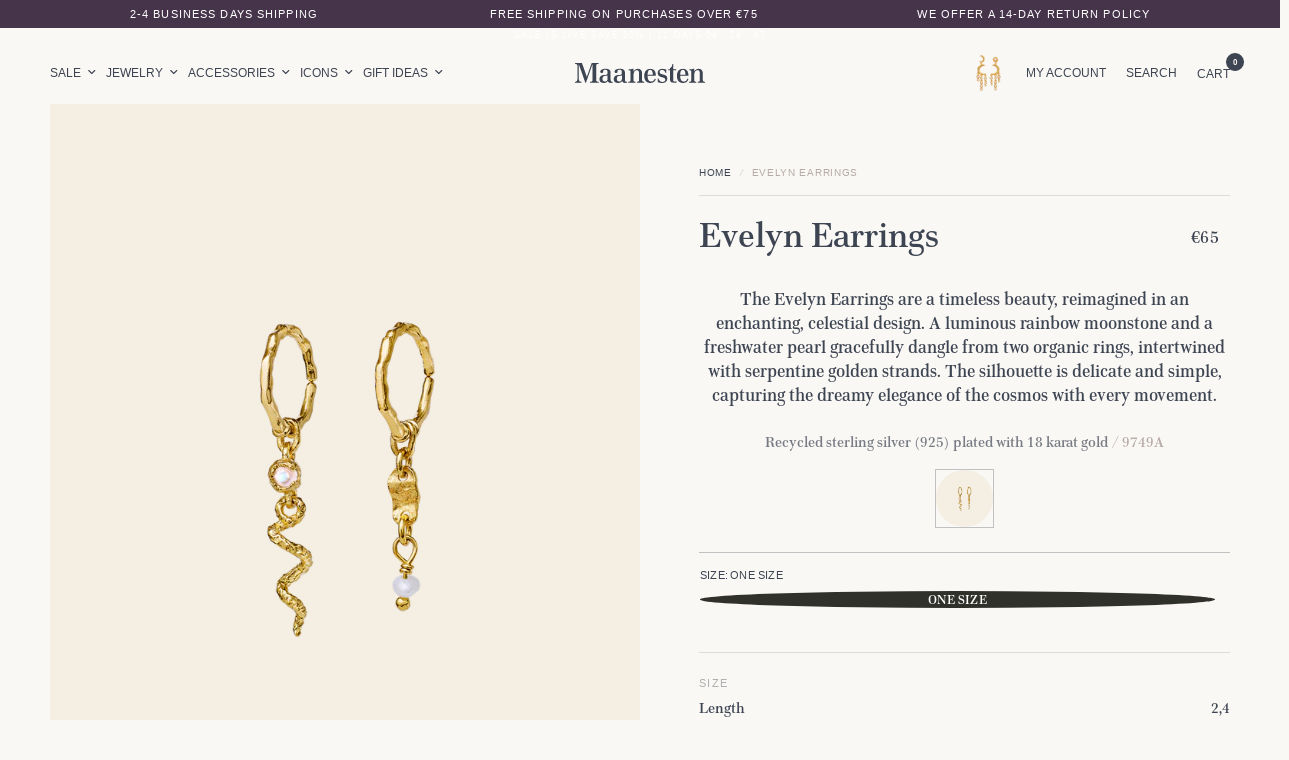

--- FILE ---
content_type: text/html; charset=utf-8
request_url: https://eu.maanesten.com/products/evelyn-earrings
body_size: 47612
content:
<!doctype html><html class="no-js" lang="en" dir="ltr">
<head>
	<meta charset="utf-8">
	<meta http-equiv="X-UA-Compatible" content="IE=edge,chrome=1">
	<meta name="viewport" content="width=device-width, initial-scale=1, maximum-scale=5, viewport-fit=cover">
	<meta name="theme-color" content="#faf8f4">
	<link rel="canonical" href="https://eu.maanesten.com/products/evelyn-earrings">
	<link rel="preconnect" href="https://cdn.shopify.com" crossorigin>
	<link rel="preload" as="style" href="//eu.maanesten.com/cdn/shop/t/63/assets/app.css?v=2867569826012185021769607778">
<link rel="preload" as="style" href="//eu.maanesten.com/cdn/shop/t/63/assets/product.css?v=120123167486599541251769607861">
<link rel="preload" as="image" href="//eu.maanesten.com/cdn/shop/files/Evelyn_earring_gold_a-1-2_85c5373b-70ef-49d7-95e5-28b5abb582db.png?v=1748202833&width=375" imagesrcset="//eu.maanesten.com/cdn/shop/files/Evelyn_earring_gold_a-1-2_85c5373b-70ef-49d7-95e5-28b5abb582db.png?v=1748202833&width=375 375w,//eu.maanesten.com/cdn/shop/files/Evelyn_earring_gold_a-1-2_85c5373b-70ef-49d7-95e5-28b5abb582db.png?v=1748202833&width=640 640w,//eu.maanesten.com/cdn/shop/files/Evelyn_earring_gold_a-1-2_85c5373b-70ef-49d7-95e5-28b5abb582db.png?v=1748202833&width=960 960w" imagesizes="auto">




<link href="//eu.maanesten.com/cdn/shop/t/63/assets/animations.min.js?v=125778792411641688251769607775" as="script" rel="preload">

<link href="//eu.maanesten.com/cdn/shop/t/63/assets/header.js?v=53973329853117484881769607818" as="script" rel="preload">
<link href="//eu.maanesten.com/cdn/shop/t/63/assets/vendor.min.js?v=57769212839167613861769607894" as="script" rel="preload">
<link href="//eu.maanesten.com/cdn/shop/t/63/assets/app.js?v=7593071547056632411769607779" as="script" rel="preload">
<link href="//eu.maanesten.com/cdn/shop/t/63/assets/slideshow.js?v=52094503640369566271769607882" as="script" rel="preload">

<script>
window.lazySizesConfig = window.lazySizesConfig || {};
window.lazySizesConfig.expand = 250;
window.lazySizesConfig.loadMode = 1;
window.lazySizesConfig.loadHidden = false;
</script>


	<script type="text/javascript" charset="UTF-8" src="https://app.cookiepilot.dk/js/cookieconsent.min.js"></script>

	<link rel="icon" type="image/png" href="//eu.maanesten.com/cdn/shop/files/Maanesten-favicon-original.svg?crop=center&height=32&v=1754917277&width=32">

	<title>
	Evelyn Earrings &ndash; Maanesten EU
	</title>

	
	<meta name="description" content="The Evelyn Earrings are a timeless beauty, reimagined in an enchanting, celestial design. A luminous rainbow moonstone and a freshwater pearl gracefully dangle from two organic rings, intertwined with serpentine golden strands. The silhouette is delicate and simple, capturing the dreamy elegance of the cosmos with ever">
	
<link rel="preconnect" href="https://fonts.shopifycdn.com" crossorigin>

<meta property="og:site_name" content="Maanesten EU">
<meta property="og:url" content="https://eu.maanesten.com/products/evelyn-earrings">
<meta property="og:title" content="Evelyn Earrings">
<meta property="og:type" content="product">
<meta property="og:description" content="The Evelyn Earrings are a timeless beauty, reimagined in an enchanting, celestial design. A luminous rainbow moonstone and a freshwater pearl gracefully dangle from two organic rings, intertwined with serpentine golden strands. The silhouette is delicate and simple, capturing the dreamy elegance of the cosmos with ever"><meta property="og:image" content="http://eu.maanesten.com/cdn/shop/files/Evelyn_earring_gold_a-1-2_85c5373b-70ef-49d7-95e5-28b5abb582db.png?v=1748202833">
  <meta property="og:image:secure_url" content="https://eu.maanesten.com/cdn/shop/files/Evelyn_earring_gold_a-1-2_85c5373b-70ef-49d7-95e5-28b5abb582db.png?v=1748202833">
  <meta property="og:image:width" content="1600">
  <meta property="og:image:height" content="1600"><meta property="og:price:amount" content="65,00">
  <meta property="og:price:currency" content="EUR"><meta name="twitter:card" content="summary_large_image">
<meta name="twitter:title" content="Evelyn Earrings">
<meta name="twitter:description" content="The Evelyn Earrings are a timeless beauty, reimagined in an enchanting, celestial design. A luminous rainbow moonstone and a freshwater pearl gracefully dangle from two organic rings, intertwined with serpentine golden strands. The silhouette is delicate and simple, capturing the dreamy elegance of the cosmos with ever">


	<link href="//eu.maanesten.com/cdn/shop/t/63/assets/app.css?v=2867569826012185021769607778" rel="stylesheet" type="text/css" media="all" />

	<style data-shopify>
    @font-face {
    font-family: "home-text";
    src: url(https://cdn.shopify.com/s/files/1/0644/9460/0364/files/668fd4004749eda3bf7b.woff) format("woff");
}
@font - face {
    font - family: "futura";
    src: url(https://cdn.shopify.com/s/files/1/0644/9460/0364/files/b9513b92ce623d87f617.woff) format("woff");
}
  
	@font-face {
  font-family: "Archivo Narrow";
  font-weight: 400;
  font-style: normal;
  font-display: swap;
  src: url("//eu.maanesten.com/cdn/fonts/archivo_narrow/archivonarrow_n4.5c3bab850a22055c235cf940f895d873a8689d70.woff2") format("woff2"),
       url("//eu.maanesten.com/cdn/fonts/archivo_narrow/archivonarrow_n4.ea12dd22d3319d164475c1d047ae8f973041a9ff.woff") format("woff");
}

@font-face {
  font-family: "Archivo Narrow";
  font-weight: 500;
  font-style: normal;
  font-display: swap;
  src: url("//eu.maanesten.com/cdn/fonts/archivo_narrow/archivonarrow_n5.d7d2ed7fbf03e65de95fbf4dd65b8f16594058a7.woff2") format("woff2"),
       url("//eu.maanesten.com/cdn/fonts/archivo_narrow/archivonarrow_n5.1b34a2bfca6fa7ceb43f421bf0098175c735e91b.woff") format("woff");
}

@font-face {
  font-family: "Archivo Narrow";
  font-weight: 600;
  font-style: normal;
  font-display: swap;
  src: url("//eu.maanesten.com/cdn/fonts/archivo_narrow/archivonarrow_n6.39db873f9e4e9c8ab7083354b267ce7500b7ee9e.woff2") format("woff2"),
       url("//eu.maanesten.com/cdn/fonts/archivo_narrow/archivonarrow_n6.997d285d710a777a602467368cc2fbd11a20033e.woff") format("woff");
}

@font-face {
  font-family: "Archivo Narrow";
  font-weight: 400;
  font-style: italic;
  font-display: swap;
  src: url("//eu.maanesten.com/cdn/fonts/archivo_narrow/archivonarrow_i4.59445c13f0e607542640c8a56f31dcd8ed680cfa.woff2") format("woff2"),
       url("//eu.maanesten.com/cdn/fonts/archivo_narrow/archivonarrow_i4.bbf26c99347034f8df1f87b08c4a929cfc5255c8.woff") format("woff");
}

@font-face {
  font-family: "Archivo Narrow";
  font-weight: 600;
  font-style: italic;
  font-display: swap;
  src: url("//eu.maanesten.com/cdn/fonts/archivo_narrow/archivonarrow_i6.21c69730cb55f9ff454529f520897ee241e78c97.woff2") format("woff2"),
       url("//eu.maanesten.com/cdn/fonts/archivo_narrow/archivonarrow_i6.6c25ccdf80ef4616ffdc61ea3e51d7ed480f0d13.woff") format("woff");
}


		

h1,h2,h3,h4,h5,h6,
	.h1,.h2,.h3,.h4,.h5,.h6,
	.logolink.text-logo,
	.heading-font,
	.h1-xlarge,
	.h1-large,
	.customer-addresses .my-address .address-index {
		 font-family: home-text, serif !important;
         font-size: normal;
         font-weight: 400;
	}
	body,
	.body-font,
	.thb-product-detail .product-title {
		font-style: normal;
		font-weight: 500;
		font-family: futura,sans-serif;
	}
	:root {
		--mobile-swipe-width: calc(90vw - 30px);
		--font-body-scale: 0.95;
		--font-body-line-height-scale: 0.9;
		--font-body-letter-spacing: 0.0em;
		--font-body-medium-weight: 500;
    --font-body-bold-weight: 600;
		--font-announcement-scale: 1.0;
		--font-heading-scale: 0.85;
		--font-heading-line-height-scale: 0.9;
		--font-heading-letter-spacing: 0.0em;
		--font-navigation-scale: 0.8;
		--navigation-item-spacing: 5px;
		--font-product-title-scale: 1.3;
		--font-product-title-line-height-scale: 1.0;
		--button-letter-spacing: 0.06em;

		--bg-body: #faf8f4;
        --bg-body-darker: #f4eee3;
		--bg-body-rgb: 250,248,244;
		--bg-body-darken: #f5f1e9;
		--payment-terms-background-color: #faf8f4;
		--color-body: #3d4452;
		--color-body-rgb: 61,68,82;
		--color-accent: #3d4452;
		--color-accent-rgb: 61,68,82;
		--color-border: #e0dbdb;
		--color-form-border: #e0dbdb;
		--color-overlay-rgb: 0,0,0;

		--shopify-accelerated-checkout-button-block-size: 48px;
		--shopify-accelerated-checkout-inline-alignment: center;
		--shopify-accelerated-checkout-skeleton-animation-duration: 0.25s;

		--color-announcement-bar-text: #ffffff;
		--color-announcement-bar-bg: #46344a;

		--color-header-bg: #faf8f4;
		--color-header-bg-rgb: 250,248,244;
		--color-header-text: #46344a;
		--color-header-text-rgb: 70,52,74;
		--color-header-links: #3d4452;
		--color-header-links-rgb: 61,68,82;
		--color-header-links-hover: #3d4452;
		--color-header-icons: #3d4452;
		--color-header-border: rgba(0,0,0,0);

		--solid-button-background: #31312c;
        --solid-button-background-medium: #b17b80;
        --solid-button-background-low: #b8acac;
		--solid-button-label: #ffffff;
		--outline-button-label: #31312c;
        --outline-button-label-medium: #b17b80;
        --outline-button-label-low: #b8acac;
		--button-border-radius: 2px;
		--shopify-accelerated-checkout-button-border-radius: 2px;

		--color-price: #3d4452;
		--color-price-discounted: #3d4452;
		--color-star: #fd9a52;
		--color-dots: #151515;

		--color-inventory-instock: #279A4B;
		--color-inventory-lowstock: #FB9E5B;

		--section-spacing-mobile: 50px;
		--section-spacing-desktop: 90px;

		--color-badge-text: #9a8989;
		--color-badge-sold-out: rgba(0,0,0,0);
		--color-badge-sale: rgba(0,0,0,0);
		
		--color-badge-preorder: rgba(0,0,0,0);
		--badge-corner-radius: 0px;

		--color-footer-text: #FFFFFF;
		--color-footer-text-rgb: 255,255,255;
		--color-footer-link: #FFFFFF;
		--color-footer-link-hover: #FFFFFF;
		--color-footer-border: #c9959a;
		--color-footer-border-rgb: 201,149,154;
		--color-footer-bg: #b17b80;
	}.badge[data-badge="new"],.badge[data-badge="pre-order"]{
				background: rgba(0,0,0,0);
			}
		
.badge[data-badge="15-market"]{
				background: #faf8f4;
			}
		


</style>




	<script>
		window.theme = window.theme || {};
		theme = {
			settings: {
				money_with_currency_format:"€{{amount_with_comma_separator}}",
				cart_drawer:true,
				product_id: 8702036836694,
			},
			routes: {
				root_url: '/',
				cart_url: '/cart',
				cart_add_url: '/cart/add',
				search_url: '/search',
				cart_change_url: '/cart/change',
				cart_update_url: '/cart/update',
				cart_clear_url: '/cart/clear',
				predictive_search_url: '/search/suggest',
			},
			variantStrings: {
        addToCart: `Add to cart`,
        soldOut: `Sold out`,
        unavailable: `Unavailable`,
        preOrder: `Pre-order`,
      },
			strings: {
				requiresTerms: `You must agree with the terms and conditions of sales to check out`,
				shippingEstimatorNoResults: `Sorry, we do not ship to your address.`,
				shippingEstimatorOneResult: `There is one shipping rate for your address:`,
				shippingEstimatorMultipleResults: `There are several shipping rates for your address:`,
				shippingEstimatorError: `One or more error occurred while retrieving shipping rates:`
			}
		};
	</script>
	<script>window.performance && window.performance.mark && window.performance.mark('shopify.content_for_header.start');</script><meta name="facebook-domain-verification" content="i258qxg05nts0mno8mmna5iba0tnns">
<meta id="shopify-digital-wallet" name="shopify-digital-wallet" content="/73566716212/digital_wallets/dialog">
<meta name="shopify-checkout-api-token" content="991b4bac224bc894f411b5abd843f793">
<meta id="in-context-paypal-metadata" data-shop-id="73566716212" data-venmo-supported="false" data-environment="production" data-locale="en_US" data-paypal-v4="true" data-currency="EUR">
<link rel="alternate" type="application/json+oembed" href="https://eu.maanesten.com/products/evelyn-earrings.oembed">
<script async="async" src="/checkouts/internal/preloads.js?locale=en-DK"></script>
<script id="shopify-features" type="application/json">{"accessToken":"991b4bac224bc894f411b5abd843f793","betas":["rich-media-storefront-analytics"],"domain":"eu.maanesten.com","predictiveSearch":true,"shopId":73566716212,"locale":"en"}</script>
<script>var Shopify = Shopify || {};
Shopify.shop = "eu-maanesten-b2c.myshopify.com";
Shopify.locale = "en";
Shopify.currency = {"active":"EUR","rate":"1.0"};
Shopify.country = "DK";
Shopify.theme = {"name":"Shopify-2.0-Maanesten\/eu-maanesten SALE JANUARY","id":189531423102,"schema_name":"Maanesten 2.0","schema_version":"8.0.0","theme_store_id":null,"role":"main"};
Shopify.theme.handle = "null";
Shopify.theme.style = {"id":null,"handle":null};
Shopify.cdnHost = "eu.maanesten.com/cdn";
Shopify.routes = Shopify.routes || {};
Shopify.routes.root = "/";</script>
<script type="module">!function(o){(o.Shopify=o.Shopify||{}).modules=!0}(window);</script>
<script>!function(o){function n(){var o=[];function n(){o.push(Array.prototype.slice.apply(arguments))}return n.q=o,n}var t=o.Shopify=o.Shopify||{};t.loadFeatures=n(),t.autoloadFeatures=n()}(window);</script>
<script id="shop-js-analytics" type="application/json">{"pageType":"product"}</script>
<script defer="defer" async type="module" src="//eu.maanesten.com/cdn/shopifycloud/shop-js/modules/v2/client.init-shop-cart-sync_WVOgQShq.en.esm.js"></script>
<script defer="defer" async type="module" src="//eu.maanesten.com/cdn/shopifycloud/shop-js/modules/v2/chunk.common_C_13GLB1.esm.js"></script>
<script defer="defer" async type="module" src="//eu.maanesten.com/cdn/shopifycloud/shop-js/modules/v2/chunk.modal_CLfMGd0m.esm.js"></script>
<script type="module">
  await import("//eu.maanesten.com/cdn/shopifycloud/shop-js/modules/v2/client.init-shop-cart-sync_WVOgQShq.en.esm.js");
await import("//eu.maanesten.com/cdn/shopifycloud/shop-js/modules/v2/chunk.common_C_13GLB1.esm.js");
await import("//eu.maanesten.com/cdn/shopifycloud/shop-js/modules/v2/chunk.modal_CLfMGd0m.esm.js");

  window.Shopify.SignInWithShop?.initShopCartSync?.({"fedCMEnabled":true,"windoidEnabled":true});

</script>
<script id="__st">var __st={"a":73566716212,"offset":3600,"reqid":"a84ab57c-65c8-4a7a-9bf9-2cd4c1793963-1769711403","pageurl":"eu.maanesten.com\/products\/evelyn-earrings","u":"8c576f787b92","p":"product","rtyp":"product","rid":8702036836694};</script>
<script>window.ShopifyPaypalV4VisibilityTracking = true;</script>
<script id="captcha-bootstrap">!function(){'use strict';const t='contact',e='account',n='new_comment',o=[[t,t],['blogs',n],['comments',n],[t,'customer']],c=[[e,'customer_login'],[e,'guest_login'],[e,'recover_customer_password'],[e,'create_customer']],r=t=>t.map((([t,e])=>`form[action*='/${t}']:not([data-nocaptcha='true']) input[name='form_type'][value='${e}']`)).join(','),a=t=>()=>t?[...document.querySelectorAll(t)].map((t=>t.form)):[];function s(){const t=[...o],e=r(t);return a(e)}const i='password',u='form_key',d=['recaptcha-v3-token','g-recaptcha-response','h-captcha-response',i],f=()=>{try{return window.sessionStorage}catch{return}},m='__shopify_v',_=t=>t.elements[u];function p(t,e,n=!1){try{const o=window.sessionStorage,c=JSON.parse(o.getItem(e)),{data:r}=function(t){const{data:e,action:n}=t;return t[m]||n?{data:e,action:n}:{data:t,action:n}}(c);for(const[e,n]of Object.entries(r))t.elements[e]&&(t.elements[e].value=n);n&&o.removeItem(e)}catch(o){console.error('form repopulation failed',{error:o})}}const l='form_type',E='cptcha';function T(t){t.dataset[E]=!0}const w=window,h=w.document,L='Shopify',v='ce_forms',y='captcha';let A=!1;((t,e)=>{const n=(g='f06e6c50-85a8-45c8-87d0-21a2b65856fe',I='https://cdn.shopify.com/shopifycloud/storefront-forms-hcaptcha/ce_storefront_forms_captcha_hcaptcha.v1.5.2.iife.js',D={infoText:'Protected by hCaptcha',privacyText:'Privacy',termsText:'Terms'},(t,e,n)=>{const o=w[L][v],c=o.bindForm;if(c)return c(t,g,e,D).then(n);var r;o.q.push([[t,g,e,D],n]),r=I,A||(h.body.append(Object.assign(h.createElement('script'),{id:'captcha-provider',async:!0,src:r})),A=!0)});var g,I,D;w[L]=w[L]||{},w[L][v]=w[L][v]||{},w[L][v].q=[],w[L][y]=w[L][y]||{},w[L][y].protect=function(t,e){n(t,void 0,e),T(t)},Object.freeze(w[L][y]),function(t,e,n,w,h,L){const[v,y,A,g]=function(t,e,n){const i=e?o:[],u=t?c:[],d=[...i,...u],f=r(d),m=r(i),_=r(d.filter((([t,e])=>n.includes(e))));return[a(f),a(m),a(_),s()]}(w,h,L),I=t=>{const e=t.target;return e instanceof HTMLFormElement?e:e&&e.form},D=t=>v().includes(t);t.addEventListener('submit',(t=>{const e=I(t);if(!e)return;const n=D(e)&&!e.dataset.hcaptchaBound&&!e.dataset.recaptchaBound,o=_(e),c=g().includes(e)&&(!o||!o.value);(n||c)&&t.preventDefault(),c&&!n&&(function(t){try{if(!f())return;!function(t){const e=f();if(!e)return;const n=_(t);if(!n)return;const o=n.value;o&&e.removeItem(o)}(t);const e=Array.from(Array(32),(()=>Math.random().toString(36)[2])).join('');!function(t,e){_(t)||t.append(Object.assign(document.createElement('input'),{type:'hidden',name:u})),t.elements[u].value=e}(t,e),function(t,e){const n=f();if(!n)return;const o=[...t.querySelectorAll(`input[type='${i}']`)].map((({name:t})=>t)),c=[...d,...o],r={};for(const[a,s]of new FormData(t).entries())c.includes(a)||(r[a]=s);n.setItem(e,JSON.stringify({[m]:1,action:t.action,data:r}))}(t,e)}catch(e){console.error('failed to persist form',e)}}(e),e.submit())}));const S=(t,e)=>{t&&!t.dataset[E]&&(n(t,e.some((e=>e===t))),T(t))};for(const o of['focusin','change'])t.addEventListener(o,(t=>{const e=I(t);D(e)&&S(e,y())}));const B=e.get('form_key'),M=e.get(l),P=B&&M;t.addEventListener('DOMContentLoaded',(()=>{const t=y();if(P)for(const e of t)e.elements[l].value===M&&p(e,B);[...new Set([...A(),...v().filter((t=>'true'===t.dataset.shopifyCaptcha))])].forEach((e=>S(e,t)))}))}(h,new URLSearchParams(w.location.search),n,t,e,['guest_login'])})(!0,!0)}();</script>
<script integrity="sha256-4kQ18oKyAcykRKYeNunJcIwy7WH5gtpwJnB7kiuLZ1E=" data-source-attribution="shopify.loadfeatures" defer="defer" src="//eu.maanesten.com/cdn/shopifycloud/storefront/assets/storefront/load_feature-a0a9edcb.js" crossorigin="anonymous"></script>
<script data-source-attribution="shopify.dynamic_checkout.dynamic.init">var Shopify=Shopify||{};Shopify.PaymentButton=Shopify.PaymentButton||{isStorefrontPortableWallets:!0,init:function(){window.Shopify.PaymentButton.init=function(){};var t=document.createElement("script");t.src="https://eu.maanesten.com/cdn/shopifycloud/portable-wallets/latest/portable-wallets.en.js",t.type="module",document.head.appendChild(t)}};
</script>
<script data-source-attribution="shopify.dynamic_checkout.buyer_consent">
  function portableWalletsHideBuyerConsent(e){var t=document.getElementById("shopify-buyer-consent"),n=document.getElementById("shopify-subscription-policy-button");t&&n&&(t.classList.add("hidden"),t.setAttribute("aria-hidden","true"),n.removeEventListener("click",e))}function portableWalletsShowBuyerConsent(e){var t=document.getElementById("shopify-buyer-consent"),n=document.getElementById("shopify-subscription-policy-button");t&&n&&(t.classList.remove("hidden"),t.removeAttribute("aria-hidden"),n.addEventListener("click",e))}window.Shopify?.PaymentButton&&(window.Shopify.PaymentButton.hideBuyerConsent=portableWalletsHideBuyerConsent,window.Shopify.PaymentButton.showBuyerConsent=portableWalletsShowBuyerConsent);
</script>
<script data-source-attribution="shopify.dynamic_checkout.cart.bootstrap">document.addEventListener("DOMContentLoaded",(function(){function t(){return document.querySelector("shopify-accelerated-checkout-cart, shopify-accelerated-checkout")}if(t())Shopify.PaymentButton.init();else{new MutationObserver((function(e,n){t()&&(Shopify.PaymentButton.init(),n.disconnect())})).observe(document.body,{childList:!0,subtree:!0})}}));
</script>
<link id="shopify-accelerated-checkout-styles" rel="stylesheet" media="screen" href="https://eu.maanesten.com/cdn/shopifycloud/portable-wallets/latest/accelerated-checkout-backwards-compat.css" crossorigin="anonymous">
<style id="shopify-accelerated-checkout-cart">
        #shopify-buyer-consent {
  margin-top: 1em;
  display: inline-block;
  width: 100%;
}

#shopify-buyer-consent.hidden {
  display: none;
}

#shopify-subscription-policy-button {
  background: none;
  border: none;
  padding: 0;
  text-decoration: underline;
  font-size: inherit;
  cursor: pointer;
}

#shopify-subscription-policy-button::before {
  box-shadow: none;
}

      </style>

<script>window.performance && window.performance.mark && window.performance.mark('shopify.content_for_header.end');</script> <!-- Header hook for plugins -->

	<script>document.documentElement.className = document.documentElement.className.replace('no-js', 'js');</script>
	<!-- Start of Sleeknote signup and lead generation tool - www.sleeknote.com -->
<script id="sleeknoteScript" type="text/javascript">
	(function () {
		var sleeknoteScriptTag = document.createElement("script");
		sleeknoteScriptTag.type = "text/javascript";
		sleeknoteScriptTag.charset = "utf-8";
		sleeknoteScriptTag.src = ("//sleeknotecustomerscripts.sleeknote.com/184931.js");
		var s = document.getElementById("sleeknoteScript");
		s.parentNode.insertBefore(sleeknoteScriptTag, s);
	})();
</script>
<!-- End of Sleeknote signup and lead generation tool - www.sleeknote.com -->

	

<!-- BEGIN app block: shopify://apps/klaviyo-email-marketing-sms/blocks/klaviyo-onsite-embed/2632fe16-c075-4321-a88b-50b567f42507 -->












  <script async src="https://static.klaviyo.com/onsite/js/Vhszzi/klaviyo.js?company_id=Vhszzi"></script>
  <script>!function(){if(!window.klaviyo){window._klOnsite=window._klOnsite||[];try{window.klaviyo=new Proxy({},{get:function(n,i){return"push"===i?function(){var n;(n=window._klOnsite).push.apply(n,arguments)}:function(){for(var n=arguments.length,o=new Array(n),w=0;w<n;w++)o[w]=arguments[w];var t="function"==typeof o[o.length-1]?o.pop():void 0,e=new Promise((function(n){window._klOnsite.push([i].concat(o,[function(i){t&&t(i),n(i)}]))}));return e}}})}catch(n){window.klaviyo=window.klaviyo||[],window.klaviyo.push=function(){var n;(n=window._klOnsite).push.apply(n,arguments)}}}}();</script>

  
    <script id="viewed_product">
      if (item == null) {
        var _learnq = _learnq || [];

        var MetafieldReviews = null
        var MetafieldYotpoRating = null
        var MetafieldYotpoCount = null
        var MetafieldLooxRating = null
        var MetafieldLooxCount = null
        var okendoProduct = null
        var okendoProductReviewCount = null
        var okendoProductReviewAverageValue = null
        try {
          // The following fields are used for Customer Hub recently viewed in order to add reviews.
          // This information is not part of __kla_viewed. Instead, it is part of __kla_viewed_reviewed_items
          MetafieldReviews = {};
          MetafieldYotpoRating = null
          MetafieldYotpoCount = null
          MetafieldLooxRating = null
          MetafieldLooxCount = null

          okendoProduct = null
          // If the okendo metafield is not legacy, it will error, which then requires the new json formatted data
          if (okendoProduct && 'error' in okendoProduct) {
            okendoProduct = null
          }
          okendoProductReviewCount = okendoProduct ? okendoProduct.reviewCount : null
          okendoProductReviewAverageValue = okendoProduct ? okendoProduct.reviewAverageValue : null
        } catch (error) {
          console.error('Error in Klaviyo onsite reviews tracking:', error);
        }

        var item = {
          Name: "Evelyn Earrings",
          ProductID: 8702036836694,
          Categories: ["All Gold Jewelry","All Jewelry","API","Best sellers earrings","BLACK WEEK - LIMITED 15%","Earrings","Earrings - Bestsellers","Freshwater Pearl","Gift ideas 35-70 €","har pris","Icons Earrings","Icons Hoops","Icons Jewelry","Jewelry Gift ideas 35-70 €","Mix \u0026 Match","Moonstone","Shop all","Under €100","Under €200","Zodiac: Capricorn","Zodiac: Gemini","Zodiac: Libra","ZXY"],
          ImageURL: "https://eu.maanesten.com/cdn/shop/files/Evelyn_earring_gold_a-1-2_85c5373b-70ef-49d7-95e5-28b5abb582db_grande.png?v=1748202833",
          URL: "https://eu.maanesten.com/products/evelyn-earrings",
          Brand: "U.V Overseas",
          Price: "€65,00",
          Value: "65,00",
          CompareAtPrice: "€0,00"
        };
        _learnq.push(['track', 'Viewed Product', item]);
        _learnq.push(['trackViewedItem', {
          Title: item.Name,
          ItemId: item.ProductID,
          Categories: item.Categories,
          ImageUrl: item.ImageURL,
          Url: item.URL,
          Metadata: {
            Brand: item.Brand,
            Price: item.Price,
            Value: item.Value,
            CompareAtPrice: item.CompareAtPrice
          },
          metafields:{
            reviews: MetafieldReviews,
            yotpo:{
              rating: MetafieldYotpoRating,
              count: MetafieldYotpoCount,
            },
            loox:{
              rating: MetafieldLooxRating,
              count: MetafieldLooxCount,
            },
            okendo: {
              rating: okendoProductReviewAverageValue,
              count: okendoProductReviewCount,
            }
          }
        }]);
      }
    </script>
  




  <script>
    window.klaviyoReviewsProductDesignMode = false
  </script>







<!-- END app block --><!-- BEGIN app block: shopify://apps/eg-auto-add-to-cart/blocks/app-embed/0f7d4f74-1e89-4820-aec4-6564d7e535d2 -->










  
    <script
      async
      type="text/javascript"
      src="https://cdn.506.io/eg/script.js?shop=eu-maanesten-b2c.myshopify.com&v=7"
    ></script>
  



  <meta id="easygift-shop" itemid="c2hvcF8kXzE3Njk3MTE0MDM=" content="{&quot;isInstalled&quot;:true,&quot;installedOn&quot;:&quot;2024-02-08T15:50:22.775Z&quot;,&quot;appVersion&quot;:&quot;3.0&quot;,&quot;subscriptionName&quot;:&quot;Unlimited&quot;,&quot;cartAnalytics&quot;:true,&quot;freeTrialEndsOn&quot;:null,&quot;settings&quot;:{&quot;reminderBannerStyle&quot;:{&quot;position&quot;:{&quot;horizontal&quot;:&quot;right&quot;,&quot;vertical&quot;:&quot;bottom&quot;},&quot;primaryColor&quot;:&quot;#000000&quot;,&quot;cssStyles&quot;:&quot;&quot;,&quot;headerText&quot;:&quot;Click here to reopen missed deals&quot;,&quot;subHeaderText&quot;:null,&quot;showImage&quot;:true,&quot;imageUrl&quot;:&quot;https:\/\/cdn.506.io\/eg\/eg_notification_default_512x512.png&quot;,&quot;displayAfter&quot;:5,&quot;closingMode&quot;:&quot;doNotAutoClose&quot;,&quot;selfcloseAfter&quot;:5,&quot;reshowBannerAfter&quot;:&quot;everyNewSession&quot;},&quot;addedItemIdentifier&quot;:&quot;_Gifted&quot;,&quot;ignoreOtherAppLineItems&quot;:null,&quot;customVariantsInfoLifetimeMins&quot;:1440,&quot;redirectPath&quot;:&quot;&quot;,&quot;ignoreNonStandardCartRequests&quot;:false,&quot;bannerStyle&quot;:{&quot;position&quot;:{&quot;horizontal&quot;:&quot;right&quot;,&quot;vertical&quot;:&quot;bottom&quot;},&quot;primaryColor&quot;:&quot;#000000&quot;,&quot;cssStyles&quot;:&quot;&quot;},&quot;themePresetId&quot;:&quot;0&quot;,&quot;notificationStyle&quot;:{&quot;position&quot;:{&quot;horizontal&quot;:&quot;right&quot;,&quot;vertical&quot;:&quot;bottom&quot;},&quot;primaryColor&quot;:&quot;#3A3A3A&quot;,&quot;duration&quot;:&quot;5.0&quot;,&quot;cssStyles&quot;:&quot;#aca-notifications-wrapper {\n  display: block;\n  right: 0;\n  bottom: 0;\n  position: fixed;\n  z-index: 99999999;\n  max-height: 100%;\n  overflow: auto;\n}\n.aca-notification-container {\n  display: flex;\n  flex-direction: row;\n  text-align: left;\n  font-size: 16px;\n  margin: 12px;\n  padding: 8px;\n  background-color: #FFFFFF;\n  width: fit-content;\n  box-shadow: rgb(170 170 170) 0px 0px 5px;\n  border-radius: 8px;\n  opacity: 0;\n  transition: opacity 0.4s ease-in-out;\n}\n.aca-notification-container .aca-notification-image {\n  display: flex;\n  align-items: center;\n  justify-content: center;\n  min-height: 60px;\n  min-width: 60px;\n  height: 60px;\n  width: 60px;\n  background-color: #FFFFFF;\n  margin: 8px;\n}\n.aca-notification-image img {\n  display: block;\n  max-width: 100%;\n  max-height: 100%;\n  width: auto;\n  height: auto;\n  border-radius: 6px;\n  box-shadow: rgba(99, 115, 129, 0.29) 0px 0px 4px 1px;\n}\n.aca-notification-container .aca-notification-text {\n  flex-grow: 1;\n  margin: 8px;\n  max-width: 260px;\n}\n.aca-notification-heading {\n  font-size: 24px;\n  margin: 0 0 0.3em 0;\n  line-height: normal;\n  word-break: break-word;\n  line-height: 1.2;\n  max-height: 3.6em;\n  overflow: hidden;\n  color: #3A3A3A;\n}\n.aca-notification-subheading {\n  font-size: 18px;\n  margin: 0;\n  line-height: normal;\n  word-break: break-word;\n  line-height: 1.4;\n  max-height: 5.6em;\n  overflow: hidden;\n  color: #3A3A3A;\n}\n@media screen and (max-width: 450px) {\n  #aca-notifications-wrapper {\n    left: 0;\n    right: 0;\n  }\n  .aca-notification-container {\n    width: auto;\n  }\n.aca-notification-container .aca-notification-text {\n    max-width: none;\n  }\n}&quot;,&quot;hasCustomizations&quot;:false},&quot;fetchCartData&quot;:true,&quot;useLocalStorage&quot;:{&quot;enabled&quot;:false,&quot;expiryMinutes&quot;:null},&quot;popupStyle&quot;:{&quot;closeModalOutsideClick&quot;:true,&quot;priceShowZeroDecimals&quot;:true,&quot;primaryColor&quot;:&quot;#ab7584&quot;,&quot;secondaryColor&quot;:&quot;#ab7584&quot;,&quot;cssStyles&quot;:&quot;#aca-modal {\n  position: fixed;\n  left: 0;\n  top: 0;\n  width: 100%;\n  height: 100%;\n  background: rgba(0, 0, 0, 0.5);\n  z-index: 99999999;\n  overflow-x: hidden;\n  overflow-y: auto;\n  display: block;\n}\n#aca-modal-wrapper {\n  display: flex;\n  align-items: center;\n  width: 80%;\n  height: auto;\n  max-width: 740px;\n  min-height: calc(100% - 60px);\n  margin: 30px auto;\n}\n#aca-modal-container {\n  position: relative;\n  display: flex;\n  flex-direction: column;\n  align-items: center;\n  justify-content: center;\n  box-shadow: 0 0 1.5rem rgba(17, 17, 17, 0.2);\n  width: 100%;\n  padding: 20px;\n  background-color: #f9f5ef;\n    border-radius: 6px;\n}\n#aca-close-icon-container {\n  position: absolute;\n  top: 12px;\n  right: 12px;\n  width: 25px;\n  display: none;\n  cursor: pointer;\n}\n#aca-close-icon {\n  stroke: #333333;\n}\n#aca-modal-custom-image-container {\n  background-color: #F4EEE3;\n  margin: 0.5em 0;\n}\n#aca-modal-custom-image-container img {\n  display: block;\n  min-width: 60px;\n  min-height: 60px;\n  max-width: 200px;\n  max-height: 200px;\n  width: auto;\n  height: auto;\n}\n#aca-modal-headline {\n  text-align: center;\n  text-transform: none;\n  font-family: home-text, serif; \n  letter-spacing: normal;\n  margin: 0.5em 0;\n  font-size: 30px;\n  color: #ab7584;\n}\n#aca-modal-subheadline {\n  text-align: center;\n  font-weight: normal;\n  font-family: futura, sans-serif !important;\n  margin: 0 0 0.5em 0;\n  font-size: 18px;\n  line-height: 1.2;\n  color: #ab7584;\n}\n#aca-products-container {\n  display: flex;\n  align-items: flex-start;\n  justify-content: center;\n  flex-wrap: wrap;\n  width: 85%;\n}\n#aca-products-container .aca-product {\n  text-align: center;\n  margin: 30px;\n  width: 200px;\n}\n.aca-product-image {\n  display: flex;\n  align-items: center;\n  justify-content: center;\n  width: 100%;\n  height: 100%;\n  background-color: #FFFFFF;\n  margin-bottom: 1em;\n}\n.aca-product-image img {\n  display: block;\n  max-width: 100%;\n  max-height: 100%;\n  width: auto;\n  height: auto;\n}\n.aca-product-name, .aca-subscription-name {\n  color: #333333;\n  line-height: inherit;\n  word-break: break-word;\n  font-size: 16px;\n}\n.aca-product-variant-name {\n  margin-top: 1em;\n  color: #333333;\n  line-height: inherit;\n  word-break: break-word;\n  font-size: 16px;\n}\n.aca-product-price {\n  color: #333333;\n  line-height: inherit;\n  font-size: 16px;\n}\n.aca-subscription-label {\n  color: #333333;\n  line-height: inherit;\n  word-break: break-word;\n  font-weight: 600;\n  font-size: 16px;\n}\n.aca-product-dropdown {\n  position: relative;\n  display: flex;\n  align-items: center;\n  cursor: pointer;\n  width: 100%;\n  height: 42px;\n  background-color: #FFFFFF;\n  line-height: inherit;\n  margin-bottom: 1em;\n}\n.aca-product-dropdown .dropdown-icon {\n  position: absolute;\n  right: 8px;\n  height: 12px;\n  width: 12px;\n  fill: #E1E3E4;\n}\n.aca-product-dropdown select::before,\n.aca-product-dropdown select::after {\n  box-sizing: border-box;\n}\nselect.aca-product-dropdown::-ms-expand {\n  display: none;\n}\n.aca-product-dropdown select {\n  box-sizing: border-box;\n  background-color: transparent;\n  border: none;\n  margin: 0;\n  cursor: inherit;\n  line-height: inherit;\n  outline: none;\n  -moz-appearance: none;\n  -webkit-appearance: none;\n  appearance: none;\n  background-image: none;\n  border-top-left-radius: 0;\n  border-top-right-radius: 0;\n  border-bottom-right-radius: 0;\n  border-bottom-left-radius: 0;\n  z-index: 1;\n  width: 100%;\n  height: 100%;\n  cursor: pointer;\n  border: 1px solid #E1E3E4;\n  border-radius: 2px;\n  color: #333333;\n  padding: 0 30px 0 10px;\n  font-size: 15px;\n}\nbutton.aca-product-button {\n  border: none;\n  cursor: pointer;\n  width: 100%;\n  min-height: 42px;\n  word-break: break-word;\n  padding: 8px 14px;\n  background-color: #ab7584;\n  text-transform: uppercase;\n  line-height: inherit;\n  border: 1px solid transparent;\n  border-radius: 2px;\n  font-size: 14px;\n  color: #FFFFFF;\n  font-weight: 700;\n  letter-spacing: 1.039px;\n}\n.aca-product-button.aca-product-out-of-stock-button {\n  cursor: default;\n  border: 1px solid #ab7584;\n  background-color: #FFFFFF;\n  color: #ab7584;\n}\n.aca-button-loader {\n  display: block;\n  border: 3px solid transparent;\n  border-radius: 50%;\n  border-top: 3px solid #FFFFFF;\n  width: 20px;\n  height: 20px;\n  background: transparent;\n  margin: 0 auto;\n  -webkit-animation: aca-loader 0.5s linear infinite;\n  animation: aca-loader 0.5s linear infinite;\n}\n@-webkit-keyframes aca-loader {\n  0% {\n    -webkit-transform: rotate(0deg);\n  }\n  100% {\n    -webkit-transform: rotate(360deg);\n  }\n}\n@keyframes aca-loader {\n  0% {\n    transform: rotate(0deg);\n  }\n  100% {\n    transform: rotate(360deg);\n  }\n}\n.aca-button-tick {\n  display: block;\n  transform: rotate(45deg);\n  -webkit-transform: rotate(45deg);\n  height: 19px;\n  width: 9px;\n  margin: 0 auto;\n  border-bottom: 3px solid #FFFFFF;\n  border-right: 3px solid #FFFFFF;\n}\n.aca-button-cross \u003e svg {\n  width: 22px;\n  margin-bottom: -6px;\n}\n.aca-button-cross .button-cross-icon {\n  stroke: #FFFFFF;\n}\n#aca-bottom-close {\n  cursor: pointer;\n  text-align: center;\n  word-break: break-word;\n  color: #ab7584;\n  font-size: 16px;\n  text-decoration: underline;\n}\n@media screen and (min-width: 951px) and (max-width: 1200px) {\n   #aca-products-container {\n    width: 95%;\n    padding: 20px 0;\n  }\n  #aca-products-container .aca-product {\n    margin: 20px 3%;\n    padding: 0;\n  }\n}\n@media screen and (min-width: 951px) and (max-width: 1024px) {\n  #aca-products-container .aca-product {\n    margin: 20px 2%;\n  }\n}\n@media screen and (max-width: 950px) {\n  #aca-products-container {\n    width: 95%;\n    padding: 0;\n  }\n  #aca-products-container .aca-product {\n    width: 45%;\n    max-width: 200px;\n    margin: 5% 2%;\n  }\n}\n@media screen and (min-width: 602px) and (max-width: 950px) {\n  #aca-products-container .aca-product {\n    margin: 4%;\n  }\n}\n@media screen and (max-width: 767px) {\n  #aca-modal-wrapper {\n    width: 90%;\n  }\n}\n@media screen and (max-width: 576px) {\n  #aca-modal-container {\n    padding: 23px 6px 6px;\n  }\n  #aca-close-icon-container {\n    display: block;\n  }\n  #aca-bottom-close {\n    margin: 10px;\n    font-size: 14px;\n  }\n  #aca-modal-headline {\n    margin: 10px 5%;\n    font-size: 20px;\n  }\n  #aca-modal-subheadline {\n    margin: 0 0 5px 0;\n    font-size: 13px;\n  }\n  .aca-product-image {\n    \/*height: 100px;*\/\n    margin: 0;\n  }\n  .aca-product-name, .aca-subscription-name, .aca-product-variant-name {\n    font-size: 12px;\n    margin: 5px 0;\n  }\n  .aca-product-dropdown select, .aca-product-button, .aca-subscription-label {\n    font-size: 12px;\n  }\n  .aca-product-dropdown {\n    height: 30px;\n    margin-bottom: 7px;\n  }\n  .aca-product-button {\n    min-height: 30px;\n    padding: 4px;\n    margin-bottom: 7px;\n  }\n  .aca-button-loader {\n    border: 2px solid transparent;\n    border-top: 2px solid #FFFFFF;\n    width: 12px;\n    height: 12px;\n  }\n  .aca-button-tick {\n    height: 12px;\n    width: 6px;\n    border-bottom: 2px solid #FFFFFF;\n    border-right: 2px solid #FFFFFF;\n  }\n  .aca-button-cross \u003e svg {\n    width: 15px;\n    margin-bottom: -4px;\n  }\n  .aca-button-cross .button-cross-icon {\n    stroke: #FFFFFF;\n  }\n}&quot;,&quot;hasCustomizations&quot;:true,&quot;addButtonText&quot;:&quot;Select&quot;,&quot;dismissButtonText&quot;:&quot;No thanks – continue without gift&quot;,&quot;outOfStockButtonText&quot;:&quot;Out of Stock&quot;,&quot;imageUrl&quot;:null,&quot;showProductLink&quot;:false,&quot;subscriptionLabel&quot;:&quot;Subscription Plan&quot;},&quot;refreshAfterBannerClick&quot;:false,&quot;disableReapplyRules&quot;:false,&quot;disableReloadOnFailedAddition&quot;:false,&quot;autoReloadCartPage&quot;:false,&quot;ajaxRedirectPath&quot;:null,&quot;allowSimultaneousRequests&quot;:false,&quot;applyRulesOnCheckout&quot;:false,&quot;enableCartCtrlOverrides&quot;:false,&quot;customRedirectFromCart&quot;:null,&quot;scriptSettings&quot;:{&quot;branding&quot;:{&quot;show&quot;:false,&quot;removalRequestSent&quot;:null},&quot;productPageRedirection&quot;:{&quot;enabled&quot;:false,&quot;products&quot;:[],&quot;redirectionURL&quot;:&quot;\/&quot;},&quot;debugging&quot;:{&quot;enabled&quot;:false,&quot;enabledOn&quot;:null,&quot;stringifyObj&quot;:false},&quot;enableBuyNowInterceptions&quot;:false,&quot;removeProductsAddedFromExpiredRules&quot;:false,&quot;useFinalPrice&quot;:false,&quot;useFinalPriceGetEntireCart&quot;:false,&quot;hideGiftedPropertyText&quot;:false,&quot;fetchCartDataBeforeRequest&quot;:false,&quot;removeEGPropertyFromSplitActionLineItems&quot;:false,&quot;fetchProductInfoFromSavedDomain&quot;:false,&quot;customCSS&quot;:null,&quot;delayUpdates&quot;:2000,&quot;decodePayload&quot;:false,&quot;hideAlertsOnFrontend&quot;:false},&quot;accessToEnterprise&quot;:false},&quot;translations&quot;:null,&quot;defaultLocale&quot;:&quot;en&quot;,&quot;shopDomain&quot;:&quot;eu.maanesten.com&quot;}">


<script defer>
  (async function() {
    try {

      const blockVersion = "v3"
      if (blockVersion != "v3") {
        return
      }

      let metaErrorFlag = false;
      if (metaErrorFlag) {
        return
      }

      // Parse metafields as JSON
      const metafields = {"easygift-rule-6978e189979260660720bb10":{"schedule":{"enabled":false,"starts":null,"ends":null},"trigger":{"productTags":{"targets":[],"collectionInfo":null,"sellingPlan":null},"type":"cartValue","minCartValue":135,"hasUpperCartValue":false,"upperCartValue":null,"products":[],"collections":[],"condition":null,"conditionMin":null,"conditionMax":null,"collectionSellingPlanType":null,"promoCode":null,"promoCodeDiscount":null},"action":{"notification":{"enabled":false,"headerText":null,"subHeaderText":null,"showImage":false,"imageUrl":""},"discount":{"issue":null,"type":"app","id":"gid:\/\/shopify\/DiscountAutomaticNode\/2314654548350","title":"Free hair clip","createdByEasyGift":true,"easygiftAppDiscount":true,"discountType":"percentage","value":100},"popupOptions":{"headline":"Free gift","subHeadline":"Select a complimentary hair clip with your order","showItemsPrice":false,"popupDismissable":false,"imageUrl":null,"persistPopup":false,"rewardQuantity":1,"showDiscountedPrice":true,"hideOOSItems":false,"showVariantsSeparately":false},"banner":{"enabled":false,"headerText":null,"subHeaderText":null,"showImage":false,"imageUrl":null,"displayAfter":"5","closingMode":"doNotAutoClose","selfcloseAfter":"5","reshowBannerAfter":"everyNewSession","redirectLink":null},"type":"offerToCustomer","products":[{"handle":"dealla-hairclaw-blush","title":"Dealla hairclaw Blush","id":"15531304157566","gid":"gid:\/\/shopify\/Product\/15531304157566","hasOnlyDefaultVariant":true,"variants":[{"title":"Default Title","displayName":"Dealla hairclaw Blush - Default Title","id":"56096869319038","gid":"gid:\/\/shopify\/ProductVariant\/56096869319038","showVariantName":false}]},{"handle":"dealla-hairclaw-sesame","title":"Dealla hairclaw Sesame","id":"15531304223102","gid":"gid:\/\/shopify\/Product\/15531304223102","hasOnlyDefaultVariant":true,"variants":[{"title":"Default Title","displayName":"Dealla hairclaw Sesame - Default Title","id":"56096869417342","gid":"gid:\/\/shopify\/ProductVariant\/56096869417342","showVariantName":false}]}],"limit":1,"preventProductRemoval":false,"addAvailableProducts":false},"targeting":{"link":{"destination":null,"data":null,"cookieLifetime":14},"additionalCriteria":{"geo":{"include":[],"exclude":[]},"type":null,"customerTags":[],"customerTagsExcluded":[],"customerId":[],"orderCount":null,"hasOrderCountMax":false,"orderCountMax":null,"totalSpent":null,"hasTotalSpentMax":false,"totalSpentMax":null},"type":"all"},"settings":{"worksInReverse":true,"runsOncePerSession":false,"preventAddedItemPurchase":false,"showReminderBanner":false},"_id":"6978e189979260660720bb10","name":"Free jewelry box","store":"65c4f838ba8c040047938479","shop":"eu-maanesten-b2c","active":true,"translations":null,"createdAt":"2026-01-27T16:02:17.931Z","updatedAt":"2026-01-29T14:27:03.593Z","__v":0}};

      // Process metafields in JavaScript
      let savedRulesArray = [];
      for (const [key, value] of Object.entries(metafields)) {
        if (value) {
          for (const prop in value) {
            // avoiding Object.Keys for performance gain -- no need to make an array of keys.
            savedRulesArray.push(value);
            break;
          }
        }
      }

      const metaTag = document.createElement('meta');
      metaTag.id = 'easygift-rules';
      metaTag.content = JSON.stringify(savedRulesArray);
      metaTag.setAttribute('itemid', 'cnVsZXNfJF8xNzY5NzExNDAz');

      document.head.appendChild(metaTag);
      } catch (err) {
        
      }
  })();
</script>


  <script
    type="text/javascript"
    defer
  >

    (function () {
      try {
        window.EG_INFO = window.EG_INFO || {};
        var shopInfo = {"isInstalled":true,"installedOn":"2024-02-08T15:50:22.775Z","appVersion":"3.0","subscriptionName":"Unlimited","cartAnalytics":true,"freeTrialEndsOn":null,"settings":{"reminderBannerStyle":{"position":{"horizontal":"right","vertical":"bottom"},"primaryColor":"#000000","cssStyles":"","headerText":"Click here to reopen missed deals","subHeaderText":null,"showImage":true,"imageUrl":"https:\/\/cdn.506.io\/eg\/eg_notification_default_512x512.png","displayAfter":5,"closingMode":"doNotAutoClose","selfcloseAfter":5,"reshowBannerAfter":"everyNewSession"},"addedItemIdentifier":"_Gifted","ignoreOtherAppLineItems":null,"customVariantsInfoLifetimeMins":1440,"redirectPath":"","ignoreNonStandardCartRequests":false,"bannerStyle":{"position":{"horizontal":"right","vertical":"bottom"},"primaryColor":"#000000","cssStyles":""},"themePresetId":"0","notificationStyle":{"position":{"horizontal":"right","vertical":"bottom"},"primaryColor":"#3A3A3A","duration":"5.0","cssStyles":"#aca-notifications-wrapper {\n  display: block;\n  right: 0;\n  bottom: 0;\n  position: fixed;\n  z-index: 99999999;\n  max-height: 100%;\n  overflow: auto;\n}\n.aca-notification-container {\n  display: flex;\n  flex-direction: row;\n  text-align: left;\n  font-size: 16px;\n  margin: 12px;\n  padding: 8px;\n  background-color: #FFFFFF;\n  width: fit-content;\n  box-shadow: rgb(170 170 170) 0px 0px 5px;\n  border-radius: 8px;\n  opacity: 0;\n  transition: opacity 0.4s ease-in-out;\n}\n.aca-notification-container .aca-notification-image {\n  display: flex;\n  align-items: center;\n  justify-content: center;\n  min-height: 60px;\n  min-width: 60px;\n  height: 60px;\n  width: 60px;\n  background-color: #FFFFFF;\n  margin: 8px;\n}\n.aca-notification-image img {\n  display: block;\n  max-width: 100%;\n  max-height: 100%;\n  width: auto;\n  height: auto;\n  border-radius: 6px;\n  box-shadow: rgba(99, 115, 129, 0.29) 0px 0px 4px 1px;\n}\n.aca-notification-container .aca-notification-text {\n  flex-grow: 1;\n  margin: 8px;\n  max-width: 260px;\n}\n.aca-notification-heading {\n  font-size: 24px;\n  margin: 0 0 0.3em 0;\n  line-height: normal;\n  word-break: break-word;\n  line-height: 1.2;\n  max-height: 3.6em;\n  overflow: hidden;\n  color: #3A3A3A;\n}\n.aca-notification-subheading {\n  font-size: 18px;\n  margin: 0;\n  line-height: normal;\n  word-break: break-word;\n  line-height: 1.4;\n  max-height: 5.6em;\n  overflow: hidden;\n  color: #3A3A3A;\n}\n@media screen and (max-width: 450px) {\n  #aca-notifications-wrapper {\n    left: 0;\n    right: 0;\n  }\n  .aca-notification-container {\n    width: auto;\n  }\n.aca-notification-container .aca-notification-text {\n    max-width: none;\n  }\n}","hasCustomizations":false},"fetchCartData":true,"useLocalStorage":{"enabled":false,"expiryMinutes":null},"popupStyle":{"closeModalOutsideClick":true,"priceShowZeroDecimals":true,"primaryColor":"#ab7584","secondaryColor":"#ab7584","cssStyles":"#aca-modal {\n  position: fixed;\n  left: 0;\n  top: 0;\n  width: 100%;\n  height: 100%;\n  background: rgba(0, 0, 0, 0.5);\n  z-index: 99999999;\n  overflow-x: hidden;\n  overflow-y: auto;\n  display: block;\n}\n#aca-modal-wrapper {\n  display: flex;\n  align-items: center;\n  width: 80%;\n  height: auto;\n  max-width: 740px;\n  min-height: calc(100% - 60px);\n  margin: 30px auto;\n}\n#aca-modal-container {\n  position: relative;\n  display: flex;\n  flex-direction: column;\n  align-items: center;\n  justify-content: center;\n  box-shadow: 0 0 1.5rem rgba(17, 17, 17, 0.2);\n  width: 100%;\n  padding: 20px;\n  background-color: #f9f5ef;\n    border-radius: 6px;\n}\n#aca-close-icon-container {\n  position: absolute;\n  top: 12px;\n  right: 12px;\n  width: 25px;\n  display: none;\n  cursor: pointer;\n}\n#aca-close-icon {\n  stroke: #333333;\n}\n#aca-modal-custom-image-container {\n  background-color: #F4EEE3;\n  margin: 0.5em 0;\n}\n#aca-modal-custom-image-container img {\n  display: block;\n  min-width: 60px;\n  min-height: 60px;\n  max-width: 200px;\n  max-height: 200px;\n  width: auto;\n  height: auto;\n}\n#aca-modal-headline {\n  text-align: center;\n  text-transform: none;\n  font-family: home-text, serif; \n  letter-spacing: normal;\n  margin: 0.5em 0;\n  font-size: 30px;\n  color: #ab7584;\n}\n#aca-modal-subheadline {\n  text-align: center;\n  font-weight: normal;\n  font-family: futura, sans-serif !important;\n  margin: 0 0 0.5em 0;\n  font-size: 18px;\n  line-height: 1.2;\n  color: #ab7584;\n}\n#aca-products-container {\n  display: flex;\n  align-items: flex-start;\n  justify-content: center;\n  flex-wrap: wrap;\n  width: 85%;\n}\n#aca-products-container .aca-product {\n  text-align: center;\n  margin: 30px;\n  width: 200px;\n}\n.aca-product-image {\n  display: flex;\n  align-items: center;\n  justify-content: center;\n  width: 100%;\n  height: 100%;\n  background-color: #FFFFFF;\n  margin-bottom: 1em;\n}\n.aca-product-image img {\n  display: block;\n  max-width: 100%;\n  max-height: 100%;\n  width: auto;\n  height: auto;\n}\n.aca-product-name, .aca-subscription-name {\n  color: #333333;\n  line-height: inherit;\n  word-break: break-word;\n  font-size: 16px;\n}\n.aca-product-variant-name {\n  margin-top: 1em;\n  color: #333333;\n  line-height: inherit;\n  word-break: break-word;\n  font-size: 16px;\n}\n.aca-product-price {\n  color: #333333;\n  line-height: inherit;\n  font-size: 16px;\n}\n.aca-subscription-label {\n  color: #333333;\n  line-height: inherit;\n  word-break: break-word;\n  font-weight: 600;\n  font-size: 16px;\n}\n.aca-product-dropdown {\n  position: relative;\n  display: flex;\n  align-items: center;\n  cursor: pointer;\n  width: 100%;\n  height: 42px;\n  background-color: #FFFFFF;\n  line-height: inherit;\n  margin-bottom: 1em;\n}\n.aca-product-dropdown .dropdown-icon {\n  position: absolute;\n  right: 8px;\n  height: 12px;\n  width: 12px;\n  fill: #E1E3E4;\n}\n.aca-product-dropdown select::before,\n.aca-product-dropdown select::after {\n  box-sizing: border-box;\n}\nselect.aca-product-dropdown::-ms-expand {\n  display: none;\n}\n.aca-product-dropdown select {\n  box-sizing: border-box;\n  background-color: transparent;\n  border: none;\n  margin: 0;\n  cursor: inherit;\n  line-height: inherit;\n  outline: none;\n  -moz-appearance: none;\n  -webkit-appearance: none;\n  appearance: none;\n  background-image: none;\n  border-top-left-radius: 0;\n  border-top-right-radius: 0;\n  border-bottom-right-radius: 0;\n  border-bottom-left-radius: 0;\n  z-index: 1;\n  width: 100%;\n  height: 100%;\n  cursor: pointer;\n  border: 1px solid #E1E3E4;\n  border-radius: 2px;\n  color: #333333;\n  padding: 0 30px 0 10px;\n  font-size: 15px;\n}\nbutton.aca-product-button {\n  border: none;\n  cursor: pointer;\n  width: 100%;\n  min-height: 42px;\n  word-break: break-word;\n  padding: 8px 14px;\n  background-color: #ab7584;\n  text-transform: uppercase;\n  line-height: inherit;\n  border: 1px solid transparent;\n  border-radius: 2px;\n  font-size: 14px;\n  color: #FFFFFF;\n  font-weight: 700;\n  letter-spacing: 1.039px;\n}\n.aca-product-button.aca-product-out-of-stock-button {\n  cursor: default;\n  border: 1px solid #ab7584;\n  background-color: #FFFFFF;\n  color: #ab7584;\n}\n.aca-button-loader {\n  display: block;\n  border: 3px solid transparent;\n  border-radius: 50%;\n  border-top: 3px solid #FFFFFF;\n  width: 20px;\n  height: 20px;\n  background: transparent;\n  margin: 0 auto;\n  -webkit-animation: aca-loader 0.5s linear infinite;\n  animation: aca-loader 0.5s linear infinite;\n}\n@-webkit-keyframes aca-loader {\n  0% {\n    -webkit-transform: rotate(0deg);\n  }\n  100% {\n    -webkit-transform: rotate(360deg);\n  }\n}\n@keyframes aca-loader {\n  0% {\n    transform: rotate(0deg);\n  }\n  100% {\n    transform: rotate(360deg);\n  }\n}\n.aca-button-tick {\n  display: block;\n  transform: rotate(45deg);\n  -webkit-transform: rotate(45deg);\n  height: 19px;\n  width: 9px;\n  margin: 0 auto;\n  border-bottom: 3px solid #FFFFFF;\n  border-right: 3px solid #FFFFFF;\n}\n.aca-button-cross \u003e svg {\n  width: 22px;\n  margin-bottom: -6px;\n}\n.aca-button-cross .button-cross-icon {\n  stroke: #FFFFFF;\n}\n#aca-bottom-close {\n  cursor: pointer;\n  text-align: center;\n  word-break: break-word;\n  color: #ab7584;\n  font-size: 16px;\n  text-decoration: underline;\n}\n@media screen and (min-width: 951px) and (max-width: 1200px) {\n   #aca-products-container {\n    width: 95%;\n    padding: 20px 0;\n  }\n  #aca-products-container .aca-product {\n    margin: 20px 3%;\n    padding: 0;\n  }\n}\n@media screen and (min-width: 951px) and (max-width: 1024px) {\n  #aca-products-container .aca-product {\n    margin: 20px 2%;\n  }\n}\n@media screen and (max-width: 950px) {\n  #aca-products-container {\n    width: 95%;\n    padding: 0;\n  }\n  #aca-products-container .aca-product {\n    width: 45%;\n    max-width: 200px;\n    margin: 5% 2%;\n  }\n}\n@media screen and (min-width: 602px) and (max-width: 950px) {\n  #aca-products-container .aca-product {\n    margin: 4%;\n  }\n}\n@media screen and (max-width: 767px) {\n  #aca-modal-wrapper {\n    width: 90%;\n  }\n}\n@media screen and (max-width: 576px) {\n  #aca-modal-container {\n    padding: 23px 6px 6px;\n  }\n  #aca-close-icon-container {\n    display: block;\n  }\n  #aca-bottom-close {\n    margin: 10px;\n    font-size: 14px;\n  }\n  #aca-modal-headline {\n    margin: 10px 5%;\n    font-size: 20px;\n  }\n  #aca-modal-subheadline {\n    margin: 0 0 5px 0;\n    font-size: 13px;\n  }\n  .aca-product-image {\n    \/*height: 100px;*\/\n    margin: 0;\n  }\n  .aca-product-name, .aca-subscription-name, .aca-product-variant-name {\n    font-size: 12px;\n    margin: 5px 0;\n  }\n  .aca-product-dropdown select, .aca-product-button, .aca-subscription-label {\n    font-size: 12px;\n  }\n  .aca-product-dropdown {\n    height: 30px;\n    margin-bottom: 7px;\n  }\n  .aca-product-button {\n    min-height: 30px;\n    padding: 4px;\n    margin-bottom: 7px;\n  }\n  .aca-button-loader {\n    border: 2px solid transparent;\n    border-top: 2px solid #FFFFFF;\n    width: 12px;\n    height: 12px;\n  }\n  .aca-button-tick {\n    height: 12px;\n    width: 6px;\n    border-bottom: 2px solid #FFFFFF;\n    border-right: 2px solid #FFFFFF;\n  }\n  .aca-button-cross \u003e svg {\n    width: 15px;\n    margin-bottom: -4px;\n  }\n  .aca-button-cross .button-cross-icon {\n    stroke: #FFFFFF;\n  }\n}","hasCustomizations":true,"addButtonText":"Select","dismissButtonText":"No thanks – continue without gift","outOfStockButtonText":"Out of Stock","imageUrl":null,"showProductLink":false,"subscriptionLabel":"Subscription Plan"},"refreshAfterBannerClick":false,"disableReapplyRules":false,"disableReloadOnFailedAddition":false,"autoReloadCartPage":false,"ajaxRedirectPath":null,"allowSimultaneousRequests":false,"applyRulesOnCheckout":false,"enableCartCtrlOverrides":false,"customRedirectFromCart":null,"scriptSettings":{"branding":{"show":false,"removalRequestSent":null},"productPageRedirection":{"enabled":false,"products":[],"redirectionURL":"\/"},"debugging":{"enabled":false,"enabledOn":null,"stringifyObj":false},"enableBuyNowInterceptions":false,"removeProductsAddedFromExpiredRules":false,"useFinalPrice":false,"useFinalPriceGetEntireCart":false,"hideGiftedPropertyText":false,"fetchCartDataBeforeRequest":false,"removeEGPropertyFromSplitActionLineItems":false,"fetchProductInfoFromSavedDomain":false,"customCSS":null,"delayUpdates":2000,"decodePayload":false,"hideAlertsOnFrontend":false},"accessToEnterprise":false},"translations":null,"defaultLocale":"en","shopDomain":"eu.maanesten.com"};
        var productRedirectionEnabled = shopInfo.settings.scriptSettings.productPageRedirection.enabled;
        if (["Unlimited", "Enterprise"].includes(shopInfo.subscriptionName) && productRedirectionEnabled) {
          var products = shopInfo.settings.scriptSettings.productPageRedirection.products;
          if (products.length > 0) {
            var productIds = products.map(function(prod) {
              var productGid = prod.id;
              var productIdNumber = parseInt(productGid.split('/').pop());
              return productIdNumber;
            });
            var productInfo = {"id":8702036836694,"title":"Evelyn Earrings","handle":"evelyn-earrings","description":"The Evelyn Earrings are a timeless beauty, reimagined in an enchanting, celestial design. A luminous rainbow moonstone and a freshwater pearl gracefully dangle from two organic rings, intertwined with serpentine golden strands. The silhouette is delicate and simple, capturing the dreamy elegance of the cosmos with every movement.","published_at":"2025-05-25T21:53:03+02:00","created_at":"2024-01-28T14:46:08+01:00","vendor":"U.V Overseas","type":"Earrings","tags":["gem:freshwater-pearl","gem:moonstone","ICON","JEW","material:gold","type:earrings"],"price":6500,"price_min":6500,"price_max":6500,"available":true,"price_varies":false,"compare_at_price":null,"compare_at_price_min":0,"compare_at_price_max":0,"compare_at_price_varies":false,"variants":[{"id":47569212571990,"title":"ONE SIZE \/ Sterling silver (925) plated with 18 karat gold","option1":"ONE SIZE","option2":"Sterling silver (925) plated with 18 karat gold","option3":null,"sku":"9749A","requires_shipping":true,"taxable":true,"featured_image":null,"available":true,"name":"Evelyn Earrings - ONE SIZE \/ Sterling silver (925) plated with 18 karat gold","public_title":"ONE SIZE \/ Sterling silver (925) plated with 18 karat gold","options":["ONE SIZE","Sterling silver (925) plated with 18 karat gold"],"price":6500,"weight":0,"compare_at_price":null,"inventory_management":"shopify","barcode":"5715336120012","requires_selling_plan":false,"selling_plan_allocations":[],"quantity_rule":{"min":1,"max":null,"increment":1}}],"images":["\/\/eu.maanesten.com\/cdn\/shop\/files\/Evelyn_earring_gold_a-1-2_85c5373b-70ef-49d7-95e5-28b5abb582db.png?v=1748202833","\/\/eu.maanesten.com\/cdn\/shop\/files\/Esta_evelyn_1600x2000_01520022-651a-462a-9ed4-76a502a12dc9.png?v=1748202833","\/\/eu.maanesten.com\/cdn\/shop\/files\/Evelyn_earring_gold_b-1-2_6fc064db-11c9-444e-ab81-a3d577c5e896.png?v=1748202833","\/\/eu.maanesten.com\/cdn\/shop\/files\/Evelyn_earring_gold_c-1-2_f200df53-c375-4bc4-b701-7b954a8b5a4f.png?v=1748202833"],"featured_image":"\/\/eu.maanesten.com\/cdn\/shop\/files\/Evelyn_earring_gold_a-1-2_85c5373b-70ef-49d7-95e5-28b5abb582db.png?v=1748202833","options":["Size","Material"],"media":[{"alt":null,"id":65958040142206,"position":1,"preview_image":{"aspect_ratio":1.0,"height":1600,"width":1600,"src":"\/\/eu.maanesten.com\/cdn\/shop\/files\/Evelyn_earring_gold_a-1-2_85c5373b-70ef-49d7-95e5-28b5abb582db.png?v=1748202833"},"aspect_ratio":1.0,"height":1600,"media_type":"image","src":"\/\/eu.maanesten.com\/cdn\/shop\/files\/Evelyn_earring_gold_a-1-2_85c5373b-70ef-49d7-95e5-28b5abb582db.png?v=1748202833","width":1600},{"alt":null,"id":65958040174974,"position":2,"preview_image":{"aspect_ratio":0.8,"height":1600,"width":1280,"src":"\/\/eu.maanesten.com\/cdn\/shop\/files\/Esta_evelyn_1600x2000_01520022-651a-462a-9ed4-76a502a12dc9.png?v=1748202833"},"aspect_ratio":0.8,"height":1600,"media_type":"image","src":"\/\/eu.maanesten.com\/cdn\/shop\/files\/Esta_evelyn_1600x2000_01520022-651a-462a-9ed4-76a502a12dc9.png?v=1748202833","width":1280},{"alt":null,"id":65958040207742,"position":3,"preview_image":{"aspect_ratio":1.0,"height":1600,"width":1600,"src":"\/\/eu.maanesten.com\/cdn\/shop\/files\/Evelyn_earring_gold_b-1-2_6fc064db-11c9-444e-ab81-a3d577c5e896.png?v=1748202833"},"aspect_ratio":1.0,"height":1600,"media_type":"image","src":"\/\/eu.maanesten.com\/cdn\/shop\/files\/Evelyn_earring_gold_b-1-2_6fc064db-11c9-444e-ab81-a3d577c5e896.png?v=1748202833","width":1600},{"alt":null,"id":65958040240510,"position":4,"preview_image":{"aspect_ratio":1.0,"height":1600,"width":1600,"src":"\/\/eu.maanesten.com\/cdn\/shop\/files\/Evelyn_earring_gold_c-1-2_f200df53-c375-4bc4-b701-7b954a8b5a4f.png?v=1748202833"},"aspect_ratio":1.0,"height":1600,"media_type":"image","src":"\/\/eu.maanesten.com\/cdn\/shop\/files\/Evelyn_earring_gold_c-1-2_f200df53-c375-4bc4-b701-7b954a8b5a4f.png?v=1748202833","width":1600}],"requires_selling_plan":false,"selling_plan_groups":[],"content":"The Evelyn Earrings are a timeless beauty, reimagined in an enchanting, celestial design. A luminous rainbow moonstone and a freshwater pearl gracefully dangle from two organic rings, intertwined with serpentine golden strands. The silhouette is delicate and simple, capturing the dreamy elegance of the cosmos with every movement."};
            var isProductInList = productIds.includes(productInfo.id);
            if (isProductInList) {
              var redirectionURL = shopInfo.settings.scriptSettings.productPageRedirection.redirectionURL;
              if (redirectionURL) {
                window.location = redirectionURL;
              }
            }
          }
        }

        

          var rawPriceString = "65,00";
    
          rawPriceString = rawPriceString.trim();
    
          var normalisedPrice;

          function processNumberString(str) {
            // Helper to find the rightmost index of '.', ',' or "'"
            const lastDot = str.lastIndexOf('.');
            const lastComma = str.lastIndexOf(',');
            const lastApostrophe = str.lastIndexOf("'");
            const lastIndex = Math.max(lastDot, lastComma, lastApostrophe);

            // If no punctuation, remove any stray spaces and return
            if (lastIndex === -1) {
              return str.replace(/[.,'\s]/g, '');
            }

            // Extract parts
            const before = str.slice(0, lastIndex).replace(/[.,'\s]/g, '');
            const after = str.slice(lastIndex + 1).replace(/[.,'\s]/g, '');

            // If the after part is 1 or 2 digits, treat as decimal
            if (after.length > 0 && after.length <= 2) {
              return `${before}.${after}`;
            }

            // Otherwise treat as integer with thousands separator removed
            return before + after;
          }

          normalisedPrice = processNumberString(rawPriceString)

          window.EG_INFO["47569212571990"] = {
            "price": `${normalisedPrice}`,
            "presentmentPrices": {
              "edges": [
                {
                  "node": {
                    "price": {
                      "amount": `${normalisedPrice}`,
                      "currencyCode": "EUR"
                    }
                  }
                }
              ]
            },
            "sellingPlanGroups": {
              "edges": [
                
              ]
            },
            "product": {
              "id": "gid://shopify/Product/8702036836694",
              "tags": ["gem:freshwater-pearl","gem:moonstone","ICON","JEW","material:gold","type:earrings"],
              "collections": {
                "pageInfo": {
                  "hasNextPage": false
                },
                "edges": [
                  
                    {
                      "node": {
                        "id": "gid://shopify/Collection/627137380694"
                      }
                    },
                  
                    {
                      "node": {
                        "id": "gid://shopify/Collection/610325594454"
                      }
                    },
                  
                    {
                      "node": {
                        "id": "gid://shopify/Collection/610325430614"
                      }
                    },
                  
                    {
                      "node": {
                        "id": "gid://shopify/Collection/610325397846"
                      }
                    },
                  
                    {
                      "node": {
                        "id": "gid://shopify/Collection/667451294078"
                      }
                    },
                  
                    {
                      "node": {
                        "id": "gid://shopify/Collection/610325234006"
                      }
                    },
                  
                    {
                      "node": {
                        "id": "gid://shopify/Collection/732131426686"
                      }
                    },
                  
                    {
                      "node": {
                        "id": "gid://shopify/Collection/621093585238"
                      }
                    },
                  
                    {
                      "node": {
                        "id": "gid://shopify/Collection/636818096470"
                      }
                    },
                  
                    {
                      "node": {
                        "id": "gid://shopify/Collection/610325856598"
                      }
                    },
                  
                    {
                      "node": {
                        "id": "gid://shopify/Collection/628145422678"
                      }
                    },
                  
                    {
                      "node": {
                        "id": "gid://shopify/Collection/628145815894"
                      }
                    },
                  
                    {
                      "node": {
                        "id": "gid://shopify/Collection/626492473686"
                      }
                    },
                  
                    {
                      "node": {
                        "id": "gid://shopify/Collection/636818260310"
                      }
                    },
                  
                    {
                      "node": {
                        "id": "gid://shopify/Collection/709824446846"
                      }
                    },
                  
                    {
                      "node": {
                        "id": "gid://shopify/Collection/621093486934"
                      }
                    },
                  
                    {
                      "node": {
                        "id": "gid://shopify/Collection/670168875390"
                      }
                    },
                  
                    {
                      "node": {
                        "id": "gid://shopify/Collection/610325528918"
                      }
                    },
                  
                    {
                      "node": {
                        "id": "gid://shopify/Collection/610325070166"
                      }
                    },
                  
                    {
                      "node": {
                        "id": "gid://shopify/Collection/676991467902"
                      }
                    },
                  
                    {
                      "node": {
                        "id": "gid://shopify/Collection/724870496638"
                      }
                    },
                  
                    {
                      "node": {
                        "id": "gid://shopify/Collection/631160373590"
                      }
                    },
                  
                    {
                      "node": {
                        "id": "gid://shopify/Collection/627486785878"
                      }
                    }
                  
                ]
              }
            },
            "id": "47569212571990",
            "timestamp": 1769711403
          };
        
      } catch(err) {
      return
    }})()
  </script>



<!-- END app block --><!-- BEGIN app block: shopify://apps/essential-announcer/blocks/app-embed/93b5429f-c8d6-4c33-ae14-250fd84f361b --><script>
  
    window.essentialAnnouncementConfigs = [];
  
  window.essentialAnnouncementMeta = {
    productCollections: [{"id":627137380694,"handle":"all-gold-jewelry","title":"All Gold Jewelry","updated_at":"2026-01-29T13:38:25+01:00","body_html":"","published_at":"2024-07-30T15:25:14+02:00","sort_order":"best-selling","template_suffix":"","disjunctive":false,"rules":[{"column":"tag","relation":"equals","condition":"material:gold"}],"published_scope":"global"},{"id":610325594454,"handle":"jewellery","title":"All Jewelry","updated_at":"2026-01-29T13:38:25+01:00","body_html":"","published_at":"2023-11-15T11:41:04+01:00","sort_order":"manual","template_suffix":"","disjunctive":true,"rules":[{"column":"tag","relation":"equals","condition":"JEW"}],"published_scope":"web"},{"id":610325430614,"handle":"api","title":"API","updated_at":"2026-01-29T13:38:25+01:00","body_html":"","published_at":"2024-01-16T14:00:24+01:00","sort_order":"best-selling","template_suffix":"api","disjunctive":true,"rules":[{"column":"vendor","relation":"equals","condition":"EU Maanesten B2C"},{"column":"variant_price","relation":"greater_than","condition":"0"}],"published_scope":"web"},{"id":610325397846,"handle":"best-sellers-earrings","title":"Best sellers earrings","updated_at":"2026-01-29T13:38:25+01:00","body_html":"","published_at":"2023-11-15T11:41:00+01:00","sort_order":"best-selling","template_suffix":"","disjunctive":false,"rules":[{"column":"tag","relation":"equals","condition":"type:earrings"}],"published_scope":"web"},{"id":667451294078,"handle":"black-week-limited-15","title":"BLACK WEEK - LIMITED 15%","updated_at":"2026-01-29T13:38:25+01:00","body_html":"","published_at":"2024-11-26T16:17:33+01:00","sort_order":"best-selling","template_suffix":"","disjunctive":false,"rules":[{"column":"is_price_reduced","relation":"is_not_set","condition":""},{"column":"title","relation":"not_contains","condition":"Gift Card"},{"column":"title","relation":"not_contains","condition":"Laylah"},{"column":"title","relation":"not_contains","condition":"Lua"},{"column":"title","relation":"not_contains","condition":"Neoma"}],"published_scope":"global"},{"id":610325234006,"handle":"earrings","title":"Earrings","updated_at":"2026-01-29T13:38:25+01:00","body_html":"","published_at":"2023-11-15T11:40:56+01:00","sort_order":"manual","template_suffix":"","disjunctive":false,"rules":[{"column":"tag","relation":"equals","condition":"type:earrings"}],"published_scope":"web"},{"id":732131426686,"handle":"earrings-bestsellers","title":"Earrings - Bestsellers","updated_at":"2026-01-29T18:26:46+01:00","body_html":"","published_at":"2025-09-16T14:16:02+02:00","sort_order":"best-selling","template_suffix":"","disjunctive":false,"rules":[{"column":"tag","relation":"equals","condition":"type:earrings"},{"column":"is_price_reduced","relation":"is_not_set","condition":""},{"column":"variant_inventory","relation":"greater_than","condition":"1"}],"published_scope":"global"},{"id":621093585238,"handle":"freshwater-pearl","title":"Freshwater Pearl","updated_at":"2026-01-29T13:38:25+01:00","body_html":"","published_at":"2024-04-08T10:41:42+02:00","sort_order":"best-selling","template_suffix":"","disjunctive":false,"rules":[{"column":"tag","relation":"equals","condition":"gem:freshwater-pearl"}],"published_scope":"global"},{"id":636818096470,"handle":"gift-ideas-35-70","title":"Gift ideas 35-70 €","updated_at":"2026-01-29T19:06:25+01:00","body_html":"","published_at":"2024-11-14T09:34:01+01:00","sort_order":"manual","template_suffix":"","disjunctive":false,"rules":[{"column":"variant_price","relation":"greater_than","condition":"34"},{"column":"variant_price","relation":"less_than","condition":"71"},{"column":"variant_inventory","relation":"greater_than","condition":"0"}],"published_scope":"global"},{"id":610325856598,"handle":"har-pris","title":"har pris","updated_at":"2026-01-29T13:38:25+01:00","body_html":"","published_at":"2023-11-15T11:41:25+01:00","sort_order":"best-selling","template_suffix":"","disjunctive":false,"rules":[{"column":"variant_price","relation":"greater_than","condition":"1"}],"published_scope":"web"},{"id":628145422678,"handle":"icons-earrings","title":"Icons Earrings","updated_at":"2026-01-28T13:40:11+01:00","body_html":"","published_at":"2024-08-16T13:35:48+02:00","sort_order":"best-selling","template_suffix":"","disjunctive":false,"rules":[{"column":"tag","relation":"equals","condition":"ICON"},{"column":"tag","relation":"equals","condition":"type:earrings"}],"published_scope":"global"},{"id":628145815894,"handle":"icons-hoops","updated_at":"2026-01-29T13:38:25+01:00","published_at":"2024-08-16T13:41:32+02:00","sort_order":"best-selling","template_suffix":"","published_scope":"global","title":"Icons Hoops","body_html":""},{"id":626492473686,"handle":"icons","title":"Icons Jewelry","updated_at":"2026-01-28T13:40:11+01:00","body_html":"","published_at":"2024-07-17T14:59:30+02:00","sort_order":"alpha-asc","template_suffix":"","disjunctive":false,"rules":[{"column":"tag","relation":"equals","condition":"ICON"},{"column":"tag","relation":"equals","condition":"JEW"}],"published_scope":"global"},{"id":636818260310,"handle":"jewelry-gift-ideas-35-70","title":"Jewelry Gift ideas 35-70 €","updated_at":"2026-01-29T13:38:25+01:00","body_html":"","published_at":"2024-11-14T09:36:06+01:00","sort_order":"alpha-asc","template_suffix":"","disjunctive":false,"rules":[{"column":"tag","relation":"equals","condition":"JEW"},{"column":"variant_price","relation":"greater_than","condition":"34"},{"column":"variant_price","relation":"less_than","condition":"71"}],"published_scope":"global"},{"id":709824446846,"handle":"mix-match","updated_at":"2026-01-29T13:38:25+01:00","published_at":"2025-03-05T14:41:24+01:00","sort_order":"manual","template_suffix":"","published_scope":"global","title":"Mix \u0026 Match","body_html":""},{"id":621093486934,"handle":"moonstone","title":"Moonstone","updated_at":"2026-01-29T13:38:25+01:00","body_html":"","published_at":"2024-04-08T10:40:08+02:00","sort_order":"best-selling","template_suffix":"","disjunctive":false,"rules":[{"column":"tag","relation":"equals","condition":"gem:moonstone"}],"published_scope":"global"},{"id":670168875390,"handle":"shop-all","title":"Shop all","updated_at":"2026-01-29T13:38:25+01:00","body_html":"","published_at":"2024-12-03T09:06:01+01:00","sort_order":"best-selling","template_suffix":"","disjunctive":false,"rules":[{"column":"title","relation":"not_contains","condition":"Gift Card"},{"column":"type","relation":"not_equals","condition":"DIA"}],"published_scope":"global"},{"id":610325528918,"handle":"under-100-euro","title":"Under €100","updated_at":"2026-01-29T13:38:25+01:00","body_html":"","published_at":"2023-11-15T11:41:02+01:00","sort_order":"price-desc","template_suffix":"","disjunctive":false,"rules":[{"column":"variant_price","relation":"less_than","condition":"100"}],"published_scope":"web"},{"id":610325070166,"handle":"200-euro","title":"Under €200","updated_at":"2026-01-29T13:38:25+01:00","body_html":"","published_at":"2023-11-15T11:40:55+01:00","sort_order":"price-desc","template_suffix":"","disjunctive":false,"rules":[{"column":"variant_price","relation":"less_than","condition":"200"}],"published_scope":"web"},{"id":676991467902,"handle":"zodiac-capricorn","title":"Zodiac: Capricorn","updated_at":"2026-01-29T13:38:25+01:00","body_html":"","published_at":"2024-12-20T09:29:11+01:00","sort_order":"best-selling","template_suffix":"","disjunctive":true,"rules":[{"column":"tag","relation":"equals","condition":"gem:amethyst"},{"column":"tag","relation":"equals","condition":"gem:freshwater-pearl"},{"column":"title","relation":"contains","condition":"capricorn"}],"published_scope":"global"},{"id":724870496638,"handle":"zodiac-gemini","title":"Zodiac: Gemini","updated_at":"2026-01-29T13:38:25+01:00","body_html":"","published_at":"2025-05-22T11:57:12+02:00","sort_order":"created-desc","template_suffix":"","disjunctive":true,"rules":[{"column":"tag","relation":"equals","condition":"gem:tiger-eye"},{"column":"tag","relation":"equals","condition":"gem:moonstone"}],"published_scope":"global"},{"id":631160373590,"handle":"zodiac-libra","updated_at":"2026-01-29T13:38:25+01:00","published_at":"2024-09-23T11:06:16+02:00","sort_order":"alpha-asc","template_suffix":"","published_scope":"global","title":"Zodiac: Libra","body_html":""},{"id":627486785878,"handle":"zxy","title":"ZXY","updated_at":"2026-01-29T13:38:25+01:00","body_html":"","published_at":"2024-08-05T11:42:47+02:00","sort_order":"best-selling","template_suffix":"","disjunctive":false,"rules":[{"column":"is_price_reduced","relation":"is_not_set","condition":""},{"column":"type","relation":"not_equals","condition":"Diamonds"},{"column":"title","relation":"not_equals","condition":"Gift Card"},{"column":"tag","relation":"not_equals","condition":"SALE100treasures"}],"published_scope":"global"}],
    productData: {"id":8702036836694,"title":"Evelyn Earrings","handle":"evelyn-earrings","description":"The Evelyn Earrings are a timeless beauty, reimagined in an enchanting, celestial design. A luminous rainbow moonstone and a freshwater pearl gracefully dangle from two organic rings, intertwined with serpentine golden strands. The silhouette is delicate and simple, capturing the dreamy elegance of the cosmos with every movement.","published_at":"2025-05-25T21:53:03+02:00","created_at":"2024-01-28T14:46:08+01:00","vendor":"U.V Overseas","type":"Earrings","tags":["gem:freshwater-pearl","gem:moonstone","ICON","JEW","material:gold","type:earrings"],"price":6500,"price_min":6500,"price_max":6500,"available":true,"price_varies":false,"compare_at_price":null,"compare_at_price_min":0,"compare_at_price_max":0,"compare_at_price_varies":false,"variants":[{"id":47569212571990,"title":"ONE SIZE \/ Sterling silver (925) plated with 18 karat gold","option1":"ONE SIZE","option2":"Sterling silver (925) plated with 18 karat gold","option3":null,"sku":"9749A","requires_shipping":true,"taxable":true,"featured_image":null,"available":true,"name":"Evelyn Earrings - ONE SIZE \/ Sterling silver (925) plated with 18 karat gold","public_title":"ONE SIZE \/ Sterling silver (925) plated with 18 karat gold","options":["ONE SIZE","Sterling silver (925) plated with 18 karat gold"],"price":6500,"weight":0,"compare_at_price":null,"inventory_management":"shopify","barcode":"5715336120012","requires_selling_plan":false,"selling_plan_allocations":[],"quantity_rule":{"min":1,"max":null,"increment":1}}],"images":["\/\/eu.maanesten.com\/cdn\/shop\/files\/Evelyn_earring_gold_a-1-2_85c5373b-70ef-49d7-95e5-28b5abb582db.png?v=1748202833","\/\/eu.maanesten.com\/cdn\/shop\/files\/Esta_evelyn_1600x2000_01520022-651a-462a-9ed4-76a502a12dc9.png?v=1748202833","\/\/eu.maanesten.com\/cdn\/shop\/files\/Evelyn_earring_gold_b-1-2_6fc064db-11c9-444e-ab81-a3d577c5e896.png?v=1748202833","\/\/eu.maanesten.com\/cdn\/shop\/files\/Evelyn_earring_gold_c-1-2_f200df53-c375-4bc4-b701-7b954a8b5a4f.png?v=1748202833"],"featured_image":"\/\/eu.maanesten.com\/cdn\/shop\/files\/Evelyn_earring_gold_a-1-2_85c5373b-70ef-49d7-95e5-28b5abb582db.png?v=1748202833","options":["Size","Material"],"media":[{"alt":null,"id":65958040142206,"position":1,"preview_image":{"aspect_ratio":1.0,"height":1600,"width":1600,"src":"\/\/eu.maanesten.com\/cdn\/shop\/files\/Evelyn_earring_gold_a-1-2_85c5373b-70ef-49d7-95e5-28b5abb582db.png?v=1748202833"},"aspect_ratio":1.0,"height":1600,"media_type":"image","src":"\/\/eu.maanesten.com\/cdn\/shop\/files\/Evelyn_earring_gold_a-1-2_85c5373b-70ef-49d7-95e5-28b5abb582db.png?v=1748202833","width":1600},{"alt":null,"id":65958040174974,"position":2,"preview_image":{"aspect_ratio":0.8,"height":1600,"width":1280,"src":"\/\/eu.maanesten.com\/cdn\/shop\/files\/Esta_evelyn_1600x2000_01520022-651a-462a-9ed4-76a502a12dc9.png?v=1748202833"},"aspect_ratio":0.8,"height":1600,"media_type":"image","src":"\/\/eu.maanesten.com\/cdn\/shop\/files\/Esta_evelyn_1600x2000_01520022-651a-462a-9ed4-76a502a12dc9.png?v=1748202833","width":1280},{"alt":null,"id":65958040207742,"position":3,"preview_image":{"aspect_ratio":1.0,"height":1600,"width":1600,"src":"\/\/eu.maanesten.com\/cdn\/shop\/files\/Evelyn_earring_gold_b-1-2_6fc064db-11c9-444e-ab81-a3d577c5e896.png?v=1748202833"},"aspect_ratio":1.0,"height":1600,"media_type":"image","src":"\/\/eu.maanesten.com\/cdn\/shop\/files\/Evelyn_earring_gold_b-1-2_6fc064db-11c9-444e-ab81-a3d577c5e896.png?v=1748202833","width":1600},{"alt":null,"id":65958040240510,"position":4,"preview_image":{"aspect_ratio":1.0,"height":1600,"width":1600,"src":"\/\/eu.maanesten.com\/cdn\/shop\/files\/Evelyn_earring_gold_c-1-2_f200df53-c375-4bc4-b701-7b954a8b5a4f.png?v=1748202833"},"aspect_ratio":1.0,"height":1600,"media_type":"image","src":"\/\/eu.maanesten.com\/cdn\/shop\/files\/Evelyn_earring_gold_c-1-2_f200df53-c375-4bc4-b701-7b954a8b5a4f.png?v=1748202833","width":1600}],"requires_selling_plan":false,"selling_plan_groups":[],"content":"The Evelyn Earrings are a timeless beauty, reimagined in an enchanting, celestial design. A luminous rainbow moonstone and a freshwater pearl gracefully dangle from two organic rings, intertwined with serpentine golden strands. The silhouette is delicate and simple, capturing the dreamy elegance of the cosmos with every movement."},
    templateName: "product",
    collectionId: null,
  };
</script>

 
<style>
.essential_annoucement_bar_wrapper {display: none;}
</style>


<script src="https://cdn.shopify.com/extensions/019c0613-2ff3-7390-8dca-972545523656/essential-announcement-bar-76/assets/announcement-bar-essential-apps.js" defer></script>

<!-- END app block --><link href="https://monorail-edge.shopifysvc.com" rel="dns-prefetch">
<script>(function(){if ("sendBeacon" in navigator && "performance" in window) {try {var session_token_from_headers = performance.getEntriesByType('navigation')[0].serverTiming.find(x => x.name == '_s').description;} catch {var session_token_from_headers = undefined;}var session_cookie_matches = document.cookie.match(/_shopify_s=([^;]*)/);var session_token_from_cookie = session_cookie_matches && session_cookie_matches.length === 2 ? session_cookie_matches[1] : "";var session_token = session_token_from_headers || session_token_from_cookie || "";function handle_abandonment_event(e) {var entries = performance.getEntries().filter(function(entry) {return /monorail-edge.shopifysvc.com/.test(entry.name);});if (!window.abandonment_tracked && entries.length === 0) {window.abandonment_tracked = true;var currentMs = Date.now();var navigation_start = performance.timing.navigationStart;var payload = {shop_id: 73566716212,url: window.location.href,navigation_start,duration: currentMs - navigation_start,session_token,page_type: "product"};window.navigator.sendBeacon("https://monorail-edge.shopifysvc.com/v1/produce", JSON.stringify({schema_id: "online_store_buyer_site_abandonment/1.1",payload: payload,metadata: {event_created_at_ms: currentMs,event_sent_at_ms: currentMs}}));}}window.addEventListener('pagehide', handle_abandonment_event);}}());</script>
<script id="web-pixels-manager-setup">(function e(e,d,r,n,o){if(void 0===o&&(o={}),!Boolean(null===(a=null===(i=window.Shopify)||void 0===i?void 0:i.analytics)||void 0===a?void 0:a.replayQueue)){var i,a;window.Shopify=window.Shopify||{};var t=window.Shopify;t.analytics=t.analytics||{};var s=t.analytics;s.replayQueue=[],s.publish=function(e,d,r){return s.replayQueue.push([e,d,r]),!0};try{self.performance.mark("wpm:start")}catch(e){}var l=function(){var e={modern:/Edge?\/(1{2}[4-9]|1[2-9]\d|[2-9]\d{2}|\d{4,})\.\d+(\.\d+|)|Firefox\/(1{2}[4-9]|1[2-9]\d|[2-9]\d{2}|\d{4,})\.\d+(\.\d+|)|Chrom(ium|e)\/(9{2}|\d{3,})\.\d+(\.\d+|)|(Maci|X1{2}).+ Version\/(15\.\d+|(1[6-9]|[2-9]\d|\d{3,})\.\d+)([,.]\d+|)( \(\w+\)|)( Mobile\/\w+|) Safari\/|Chrome.+OPR\/(9{2}|\d{3,})\.\d+\.\d+|(CPU[ +]OS|iPhone[ +]OS|CPU[ +]iPhone|CPU IPhone OS|CPU iPad OS)[ +]+(15[._]\d+|(1[6-9]|[2-9]\d|\d{3,})[._]\d+)([._]\d+|)|Android:?[ /-](13[3-9]|1[4-9]\d|[2-9]\d{2}|\d{4,})(\.\d+|)(\.\d+|)|Android.+Firefox\/(13[5-9]|1[4-9]\d|[2-9]\d{2}|\d{4,})\.\d+(\.\d+|)|Android.+Chrom(ium|e)\/(13[3-9]|1[4-9]\d|[2-9]\d{2}|\d{4,})\.\d+(\.\d+|)|SamsungBrowser\/([2-9]\d|\d{3,})\.\d+/,legacy:/Edge?\/(1[6-9]|[2-9]\d|\d{3,})\.\d+(\.\d+|)|Firefox\/(5[4-9]|[6-9]\d|\d{3,})\.\d+(\.\d+|)|Chrom(ium|e)\/(5[1-9]|[6-9]\d|\d{3,})\.\d+(\.\d+|)([\d.]+$|.*Safari\/(?![\d.]+ Edge\/[\d.]+$))|(Maci|X1{2}).+ Version\/(10\.\d+|(1[1-9]|[2-9]\d|\d{3,})\.\d+)([,.]\d+|)( \(\w+\)|)( Mobile\/\w+|) Safari\/|Chrome.+OPR\/(3[89]|[4-9]\d|\d{3,})\.\d+\.\d+|(CPU[ +]OS|iPhone[ +]OS|CPU[ +]iPhone|CPU IPhone OS|CPU iPad OS)[ +]+(10[._]\d+|(1[1-9]|[2-9]\d|\d{3,})[._]\d+)([._]\d+|)|Android:?[ /-](13[3-9]|1[4-9]\d|[2-9]\d{2}|\d{4,})(\.\d+|)(\.\d+|)|Mobile Safari.+OPR\/([89]\d|\d{3,})\.\d+\.\d+|Android.+Firefox\/(13[5-9]|1[4-9]\d|[2-9]\d{2}|\d{4,})\.\d+(\.\d+|)|Android.+Chrom(ium|e)\/(13[3-9]|1[4-9]\d|[2-9]\d{2}|\d{4,})\.\d+(\.\d+|)|Android.+(UC? ?Browser|UCWEB|U3)[ /]?(15\.([5-9]|\d{2,})|(1[6-9]|[2-9]\d|\d{3,})\.\d+)\.\d+|SamsungBrowser\/(5\.\d+|([6-9]|\d{2,})\.\d+)|Android.+MQ{2}Browser\/(14(\.(9|\d{2,})|)|(1[5-9]|[2-9]\d|\d{3,})(\.\d+|))(\.\d+|)|K[Aa][Ii]OS\/(3\.\d+|([4-9]|\d{2,})\.\d+)(\.\d+|)/},d=e.modern,r=e.legacy,n=navigator.userAgent;return n.match(d)?"modern":n.match(r)?"legacy":"unknown"}(),u="modern"===l?"modern":"legacy",c=(null!=n?n:{modern:"",legacy:""})[u],f=function(e){return[e.baseUrl,"/wpm","/b",e.hashVersion,"modern"===e.buildTarget?"m":"l",".js"].join("")}({baseUrl:d,hashVersion:r,buildTarget:u}),m=function(e){var d=e.version,r=e.bundleTarget,n=e.surface,o=e.pageUrl,i=e.monorailEndpoint;return{emit:function(e){var a=e.status,t=e.errorMsg,s=(new Date).getTime(),l=JSON.stringify({metadata:{event_sent_at_ms:s},events:[{schema_id:"web_pixels_manager_load/3.1",payload:{version:d,bundle_target:r,page_url:o,status:a,surface:n,error_msg:t},metadata:{event_created_at_ms:s}}]});if(!i)return console&&console.warn&&console.warn("[Web Pixels Manager] No Monorail endpoint provided, skipping logging."),!1;try{return self.navigator.sendBeacon.bind(self.navigator)(i,l)}catch(e){}var u=new XMLHttpRequest;try{return u.open("POST",i,!0),u.setRequestHeader("Content-Type","text/plain"),u.send(l),!0}catch(e){return console&&console.warn&&console.warn("[Web Pixels Manager] Got an unhandled error while logging to Monorail."),!1}}}}({version:r,bundleTarget:l,surface:e.surface,pageUrl:self.location.href,monorailEndpoint:e.monorailEndpoint});try{o.browserTarget=l,function(e){var d=e.src,r=e.async,n=void 0===r||r,o=e.onload,i=e.onerror,a=e.sri,t=e.scriptDataAttributes,s=void 0===t?{}:t,l=document.createElement("script"),u=document.querySelector("head"),c=document.querySelector("body");if(l.async=n,l.src=d,a&&(l.integrity=a,l.crossOrigin="anonymous"),s)for(var f in s)if(Object.prototype.hasOwnProperty.call(s,f))try{l.dataset[f]=s[f]}catch(e){}if(o&&l.addEventListener("load",o),i&&l.addEventListener("error",i),u)u.appendChild(l);else{if(!c)throw new Error("Did not find a head or body element to append the script");c.appendChild(l)}}({src:f,async:!0,onload:function(){if(!function(){var e,d;return Boolean(null===(d=null===(e=window.Shopify)||void 0===e?void 0:e.analytics)||void 0===d?void 0:d.initialized)}()){var d=window.webPixelsManager.init(e)||void 0;if(d){var r=window.Shopify.analytics;r.replayQueue.forEach((function(e){var r=e[0],n=e[1],o=e[2];d.publishCustomEvent(r,n,o)})),r.replayQueue=[],r.publish=d.publishCustomEvent,r.visitor=d.visitor,r.initialized=!0}}},onerror:function(){return m.emit({status:"failed",errorMsg:"".concat(f," has failed to load")})},sri:function(e){var d=/^sha384-[A-Za-z0-9+/=]+$/;return"string"==typeof e&&d.test(e)}(c)?c:"",scriptDataAttributes:o}),m.emit({status:"loading"})}catch(e){m.emit({status:"failed",errorMsg:(null==e?void 0:e.message)||"Unknown error"})}}})({shopId: 73566716212,storefrontBaseUrl: "https://eu.maanesten.com",extensionsBaseUrl: "https://extensions.shopifycdn.com/cdn/shopifycloud/web-pixels-manager",monorailEndpoint: "https://monorail-edge.shopifysvc.com/unstable/produce_batch",surface: "storefront-renderer",enabledBetaFlags: ["2dca8a86"],webPixelsConfigList: [{"id":"2551808382","configuration":"{\"accountID\":\"Vhszzi\",\"webPixelConfig\":\"eyJlbmFibGVBZGRlZFRvQ2FydEV2ZW50cyI6IHRydWV9\"}","eventPayloadVersion":"v1","runtimeContext":"STRICT","scriptVersion":"524f6c1ee37bacdca7657a665bdca589","type":"APP","apiClientId":123074,"privacyPurposes":["ANALYTICS","MARKETING"],"dataSharingAdjustments":{"protectedCustomerApprovalScopes":["read_customer_address","read_customer_email","read_customer_name","read_customer_personal_data","read_customer_phone"]}},{"id":"1090781526","configuration":"{\"config\":\"{\\\"pixel_id\\\":\\\"G-GXK7JWEP7H\\\",\\\"gtag_events\\\":[{\\\"type\\\":\\\"purchase\\\",\\\"action_label\\\":\\\"G-GXK7JWEP7H\\\"},{\\\"type\\\":\\\"page_view\\\",\\\"action_label\\\":\\\"G-GXK7JWEP7H\\\"},{\\\"type\\\":\\\"view_item\\\",\\\"action_label\\\":\\\"G-GXK7JWEP7H\\\"},{\\\"type\\\":\\\"search\\\",\\\"action_label\\\":\\\"G-GXK7JWEP7H\\\"},{\\\"type\\\":\\\"add_to_cart\\\",\\\"action_label\\\":\\\"G-GXK7JWEP7H\\\"},{\\\"type\\\":\\\"begin_checkout\\\",\\\"action_label\\\":\\\"G-GXK7JWEP7H\\\"},{\\\"type\\\":\\\"add_payment_info\\\",\\\"action_label\\\":\\\"G-GXK7JWEP7H\\\"}],\\\"enable_monitoring_mode\\\":false}\"}","eventPayloadVersion":"v1","runtimeContext":"OPEN","scriptVersion":"b2a88bafab3e21179ed38636efcd8a93","type":"APP","apiClientId":1780363,"privacyPurposes":[],"dataSharingAdjustments":{"protectedCustomerApprovalScopes":["read_customer_address","read_customer_email","read_customer_name","read_customer_personal_data","read_customer_phone"]}},{"id":"876904790","configuration":"{\"pixelCode\":\"CPKM23JC77U6EAK090U0\"}","eventPayloadVersion":"v1","runtimeContext":"STRICT","scriptVersion":"22e92c2ad45662f435e4801458fb78cc","type":"APP","apiClientId":4383523,"privacyPurposes":["ANALYTICS","MARKETING","SALE_OF_DATA"],"dataSharingAdjustments":{"protectedCustomerApprovalScopes":["read_customer_address","read_customer_email","read_customer_name","read_customer_personal_data","read_customer_phone"]}},{"id":"468287830","configuration":"{\"pixel_id\":\"332095283829386\",\"pixel_type\":\"facebook_pixel\",\"metaapp_system_user_token\":\"-\"}","eventPayloadVersion":"v1","runtimeContext":"OPEN","scriptVersion":"ca16bc87fe92b6042fbaa3acc2fbdaa6","type":"APP","apiClientId":2329312,"privacyPurposes":["ANALYTICS","MARKETING","SALE_OF_DATA"],"dataSharingAdjustments":{"protectedCustomerApprovalScopes":["read_customer_address","read_customer_email","read_customer_name","read_customer_personal_data","read_customer_phone"]}},{"id":"96960854","eventPayloadVersion":"1","runtimeContext":"LAX","scriptVersion":"1","type":"CUSTOM","privacyPurposes":["ANALYTICS","MARKETING","SALE_OF_DATA"],"name":"Reaktion Tracking Script"},{"id":"125927766","eventPayloadVersion":"1","runtimeContext":"LAX","scriptVersion":"1","type":"CUSTOM","privacyPurposes":["ANALYTICS","MARKETING","SALE_OF_DATA"],"name":"clerk.io"},{"id":"shopify-app-pixel","configuration":"{}","eventPayloadVersion":"v1","runtimeContext":"STRICT","scriptVersion":"0450","apiClientId":"shopify-pixel","type":"APP","privacyPurposes":["ANALYTICS","MARKETING"]},{"id":"shopify-custom-pixel","eventPayloadVersion":"v1","runtimeContext":"LAX","scriptVersion":"0450","apiClientId":"shopify-pixel","type":"CUSTOM","privacyPurposes":["ANALYTICS","MARKETING"]}],isMerchantRequest: false,initData: {"shop":{"name":"Maanesten EU","paymentSettings":{"currencyCode":"EUR"},"myshopifyDomain":"eu-maanesten-b2c.myshopify.com","countryCode":"DK","storefrontUrl":"https:\/\/eu.maanesten.com"},"customer":null,"cart":null,"checkout":null,"productVariants":[{"price":{"amount":65.0,"currencyCode":"EUR"},"product":{"title":"Evelyn Earrings","vendor":"U.V Overseas","id":"8702036836694","untranslatedTitle":"Evelyn Earrings","url":"\/products\/evelyn-earrings","type":"Earrings"},"id":"47569212571990","image":{"src":"\/\/eu.maanesten.com\/cdn\/shop\/files\/Evelyn_earring_gold_a-1-2_85c5373b-70ef-49d7-95e5-28b5abb582db.png?v=1748202833"},"sku":"9749A","title":"ONE SIZE \/ Sterling silver (925) plated with 18 karat gold","untranslatedTitle":"ONE SIZE \/ Sterling silver (925) plated with 18 karat gold"}],"purchasingCompany":null},},"https://eu.maanesten.com/cdn","1d2a099fw23dfb22ep557258f5m7a2edbae",{"modern":"","legacy":""},{"shopId":"73566716212","storefrontBaseUrl":"https:\/\/eu.maanesten.com","extensionBaseUrl":"https:\/\/extensions.shopifycdn.com\/cdn\/shopifycloud\/web-pixels-manager","surface":"storefront-renderer","enabledBetaFlags":"[\"2dca8a86\"]","isMerchantRequest":"false","hashVersion":"1d2a099fw23dfb22ep557258f5m7a2edbae","publish":"custom","events":"[[\"page_viewed\",{}],[\"product_viewed\",{\"productVariant\":{\"price\":{\"amount\":65.0,\"currencyCode\":\"EUR\"},\"product\":{\"title\":\"Evelyn Earrings\",\"vendor\":\"U.V Overseas\",\"id\":\"8702036836694\",\"untranslatedTitle\":\"Evelyn Earrings\",\"url\":\"\/products\/evelyn-earrings\",\"type\":\"Earrings\"},\"id\":\"47569212571990\",\"image\":{\"src\":\"\/\/eu.maanesten.com\/cdn\/shop\/files\/Evelyn_earring_gold_a-1-2_85c5373b-70ef-49d7-95e5-28b5abb582db.png?v=1748202833\"},\"sku\":\"9749A\",\"title\":\"ONE SIZE \/ Sterling silver (925) plated with 18 karat gold\",\"untranslatedTitle\":\"ONE SIZE \/ Sterling silver (925) plated with 18 karat gold\"}}]]"});</script><script>
  window.ShopifyAnalytics = window.ShopifyAnalytics || {};
  window.ShopifyAnalytics.meta = window.ShopifyAnalytics.meta || {};
  window.ShopifyAnalytics.meta.currency = 'EUR';
  var meta = {"product":{"id":8702036836694,"gid":"gid:\/\/shopify\/Product\/8702036836694","vendor":"U.V Overseas","type":"Earrings","handle":"evelyn-earrings","variants":[{"id":47569212571990,"price":6500,"name":"Evelyn Earrings - ONE SIZE \/ Sterling silver (925) plated with 18 karat gold","public_title":"ONE SIZE \/ Sterling silver (925) plated with 18 karat gold","sku":"9749A"}],"remote":false},"page":{"pageType":"product","resourceType":"product","resourceId":8702036836694,"requestId":"a84ab57c-65c8-4a7a-9bf9-2cd4c1793963-1769711403"}};
  for (var attr in meta) {
    window.ShopifyAnalytics.meta[attr] = meta[attr];
  }
</script>
<script class="analytics">
  (function () {
    var customDocumentWrite = function(content) {
      var jquery = null;

      if (window.jQuery) {
        jquery = window.jQuery;
      } else if (window.Checkout && window.Checkout.$) {
        jquery = window.Checkout.$;
      }

      if (jquery) {
        jquery('body').append(content);
      }
    };

    var hasLoggedConversion = function(token) {
      if (token) {
        return document.cookie.indexOf('loggedConversion=' + token) !== -1;
      }
      return false;
    }

    var setCookieIfConversion = function(token) {
      if (token) {
        var twoMonthsFromNow = new Date(Date.now());
        twoMonthsFromNow.setMonth(twoMonthsFromNow.getMonth() + 2);

        document.cookie = 'loggedConversion=' + token + '; expires=' + twoMonthsFromNow;
      }
    }

    var trekkie = window.ShopifyAnalytics.lib = window.trekkie = window.trekkie || [];
    if (trekkie.integrations) {
      return;
    }
    trekkie.methods = [
      'identify',
      'page',
      'ready',
      'track',
      'trackForm',
      'trackLink'
    ];
    trekkie.factory = function(method) {
      return function() {
        var args = Array.prototype.slice.call(arguments);
        args.unshift(method);
        trekkie.push(args);
        return trekkie;
      };
    };
    for (var i = 0; i < trekkie.methods.length; i++) {
      var key = trekkie.methods[i];
      trekkie[key] = trekkie.factory(key);
    }
    trekkie.load = function(config) {
      trekkie.config = config || {};
      trekkie.config.initialDocumentCookie = document.cookie;
      var first = document.getElementsByTagName('script')[0];
      var script = document.createElement('script');
      script.type = 'text/javascript';
      script.onerror = function(e) {
        var scriptFallback = document.createElement('script');
        scriptFallback.type = 'text/javascript';
        scriptFallback.onerror = function(error) {
                var Monorail = {
      produce: function produce(monorailDomain, schemaId, payload) {
        var currentMs = new Date().getTime();
        var event = {
          schema_id: schemaId,
          payload: payload,
          metadata: {
            event_created_at_ms: currentMs,
            event_sent_at_ms: currentMs
          }
        };
        return Monorail.sendRequest("https://" + monorailDomain + "/v1/produce", JSON.stringify(event));
      },
      sendRequest: function sendRequest(endpointUrl, payload) {
        // Try the sendBeacon API
        if (window && window.navigator && typeof window.navigator.sendBeacon === 'function' && typeof window.Blob === 'function' && !Monorail.isIos12()) {
          var blobData = new window.Blob([payload], {
            type: 'text/plain'
          });

          if (window.navigator.sendBeacon(endpointUrl, blobData)) {
            return true;
          } // sendBeacon was not successful

        } // XHR beacon

        var xhr = new XMLHttpRequest();

        try {
          xhr.open('POST', endpointUrl);
          xhr.setRequestHeader('Content-Type', 'text/plain');
          xhr.send(payload);
        } catch (e) {
          console.log(e);
        }

        return false;
      },
      isIos12: function isIos12() {
        return window.navigator.userAgent.lastIndexOf('iPhone; CPU iPhone OS 12_') !== -1 || window.navigator.userAgent.lastIndexOf('iPad; CPU OS 12_') !== -1;
      }
    };
    Monorail.produce('monorail-edge.shopifysvc.com',
      'trekkie_storefront_load_errors/1.1',
      {shop_id: 73566716212,
      theme_id: 189531423102,
      app_name: "storefront",
      context_url: window.location.href,
      source_url: "//eu.maanesten.com/cdn/s/trekkie.storefront.a804e9514e4efded663580eddd6991fcc12b5451.min.js"});

        };
        scriptFallback.async = true;
        scriptFallback.src = '//eu.maanesten.com/cdn/s/trekkie.storefront.a804e9514e4efded663580eddd6991fcc12b5451.min.js';
        first.parentNode.insertBefore(scriptFallback, first);
      };
      script.async = true;
      script.src = '//eu.maanesten.com/cdn/s/trekkie.storefront.a804e9514e4efded663580eddd6991fcc12b5451.min.js';
      first.parentNode.insertBefore(script, first);
    };
    trekkie.load(
      {"Trekkie":{"appName":"storefront","development":false,"defaultAttributes":{"shopId":73566716212,"isMerchantRequest":null,"themeId":189531423102,"themeCityHash":"10425738938247177683","contentLanguage":"en","currency":"EUR"},"isServerSideCookieWritingEnabled":true,"monorailRegion":"shop_domain","enabledBetaFlags":["65f19447","b5387b81"]},"Session Attribution":{},"S2S":{"facebookCapiEnabled":true,"source":"trekkie-storefront-renderer","apiClientId":580111}}
    );

    var loaded = false;
    trekkie.ready(function() {
      if (loaded) return;
      loaded = true;

      window.ShopifyAnalytics.lib = window.trekkie;

      var originalDocumentWrite = document.write;
      document.write = customDocumentWrite;
      try { window.ShopifyAnalytics.merchantGoogleAnalytics.call(this); } catch(error) {};
      document.write = originalDocumentWrite;

      window.ShopifyAnalytics.lib.page(null,{"pageType":"product","resourceType":"product","resourceId":8702036836694,"requestId":"a84ab57c-65c8-4a7a-9bf9-2cd4c1793963-1769711403","shopifyEmitted":true});

      var match = window.location.pathname.match(/checkouts\/(.+)\/(thank_you|post_purchase)/)
      var token = match? match[1]: undefined;
      if (!hasLoggedConversion(token)) {
        setCookieIfConversion(token);
        window.ShopifyAnalytics.lib.track("Viewed Product",{"currency":"EUR","variantId":47569212571990,"productId":8702036836694,"productGid":"gid:\/\/shopify\/Product\/8702036836694","name":"Evelyn Earrings - ONE SIZE \/ Sterling silver (925) plated with 18 karat gold","price":"65.00","sku":"9749A","brand":"U.V Overseas","variant":"ONE SIZE \/ Sterling silver (925) plated with 18 karat gold","category":"Earrings","nonInteraction":true,"remote":false},undefined,undefined,{"shopifyEmitted":true});
      window.ShopifyAnalytics.lib.track("monorail:\/\/trekkie_storefront_viewed_product\/1.1",{"currency":"EUR","variantId":47569212571990,"productId":8702036836694,"productGid":"gid:\/\/shopify\/Product\/8702036836694","name":"Evelyn Earrings - ONE SIZE \/ Sterling silver (925) plated with 18 karat gold","price":"65.00","sku":"9749A","brand":"U.V Overseas","variant":"ONE SIZE \/ Sterling silver (925) plated with 18 karat gold","category":"Earrings","nonInteraction":true,"remote":false,"referer":"https:\/\/eu.maanesten.com\/products\/evelyn-earrings"});
      }
    });


        var eventsListenerScript = document.createElement('script');
        eventsListenerScript.async = true;
        eventsListenerScript.src = "//eu.maanesten.com/cdn/shopifycloud/storefront/assets/shop_events_listener-3da45d37.js";
        document.getElementsByTagName('head')[0].appendChild(eventsListenerScript);

})();</script>
<script
  defer
  src="https://eu.maanesten.com/cdn/shopifycloud/perf-kit/shopify-perf-kit-3.1.0.min.js"
  data-application="storefront-renderer"
  data-shop-id="73566716212"
  data-render-region="gcp-us-east1"
  data-page-type="product"
  data-theme-instance-id="189531423102"
  data-theme-name="Maanesten 2.0"
  data-theme-version="8.0.0"
  data-monorail-region="shop_domain"
  data-resource-timing-sampling-rate="10"
  data-shs="true"
  data-shs-beacon="true"
  data-shs-export-with-fetch="true"
  data-shs-logs-sample-rate="1"
  data-shs-beacon-endpoint="https://eu.maanesten.com/api/collect"
></script>
</head>
<body class="animations-true button-uppercase-true navigation-uppercase-true product-card-spacing-large product-title-uppercase-false template-product template-product">
	<a class="screen-reader-shortcut" href="#main-content">Skip to content</a>
	<div id="wrapper"><!-- BEGIN sections: header-group -->
<div id="shopify-section-sections--27294779703678__announcement-bar" class="shopify-section shopify-section-group-header-group announcement-bar-section"><link href="//eu.maanesten.com/cdn/shop/t/63/assets/announcement-bar.css?v=71447320451856974111769607776" rel="stylesheet" type="text/css" media="all" /><script src="//eu.maanesten.com/cdn/shop/t/63/assets/announcement-bar.js?v=49030211035921577611769607777" defer></script>
		<div class="announcement-bar">
			<div class="announcement-bar--inner direction-left announcement-bar--grid" style="--marquee-speed: 50s"><div class="announcement-bar--grid"><div class="announcement-bar--item grid__item" >2-4 business days shipping</div><div class="announcement-bar--item grid__item" >free shipping on purchases over €75</div><div class="announcement-bar--item grid__item" >we offer a 14-day return policy</div></div></div>
		</div>

  
    <a href="/collections/sale" class="announcement-countdown-link">
  

    <countdown-timer class="countdown-timer announcement-countdown" data-date="09-02-2026" data-time="23:55" data-timezone="+0100">
      <span class="countdown-timer--column--text" style="margin-right: 5px;">SALE IS LIVE SAVE 50% |</span>
      <div class="countdown-timer--column days">
        <span class="countdown-timer--column--number">0</span>
        <span class="countdown-timer--column--text" style="margin-right: 3px;">Days</span>
      </div>
      <div class="countdown-timer--column hours">
        <span class="countdown-timer--column--number">0</span>
        <span class="countdown-timer--column--text" style="margin-right: 3px;">:</span>
      </div>
      <div class="countdown-timer--column minutes">
        <span class="countdown-timer--column--number">0</span>
        <span class="countdown-timer--column--text" style="margin-right: 3px;">:</span>
      </div>
      <div class="countdown-timer--column seconds">
        <span class="countdown-timer--column--number">0</span>
        <span class="countdown-timer--column--text"> </span>
      </div>
    </countdown-timer>

    <div class="countdown-final-text" style="display:none; text-align:center;">
      
    </div>

    <script src="//eu.maanesten.com/cdn/shop/t/63/assets/countdown-banner.js?v=78484669096039320161769607800" defer="defer"></script>

  
    </a>
  



</div><div id="shopify-section-sections--27294779703678__header" class="shopify-section shopify-section-group-header-group header-section"><theme-header id="header" class="header style3 header--shadow-none transparent--false transparent-border--false header-sticky--active"><div class="row expanded">
		<div class="small-12 columns"><div class="thb-header-mobile-left">
	<details class="mobile-toggle-wrapper">
	<summary class="mobile-toggle">
		<span></span>
		<span></span>
		<span></span>
	</summary><nav id="mobile-menu" class="mobile-menu-drawer" role="dialog" tabindex="-1">
	<div class="mobile-menu-drawer--inner"><ul class="mobile-menu">
			<a href="/search" class="thb-secondary-area-item thb-quick-search search-mobile-menu"> Search for anything 
<svg width="13" height="18" viewBox="0 0 13 18" fill="none" xmlns="http://www.w3.org/2000/svg">
<path d="M11.8432 17.182L8.28906 11.2627L9.30638 10.6575L12.8606 16.5768L11.8432 17.182Z" fill="#9A8989B3"/>
<path d="M5.91933 0C2.65275 0 0 2.65275 0 5.91933C0 9.18591 2.65275 11.8387 5.91933 11.8387C9.18591 11.8387 11.8387 9.18591 11.8387 5.91933C11.8387 2.65275 9.1902 0 5.91933 0ZM5.91933 10.6582C3.30521 10.6582 1.18473 8.53775 1.18473 5.92363C1.18473 3.3095 3.30521 1.18473 5.91933 1.18473C8.53345 1.18473 10.6539 3.30521 10.6539 5.91933C10.6539 8.53345 8.53345 10.6539 5.91933 10.6539V10.6582Z" fill="#9A8989B3"/>
</svg>
<!--  
<svg width="19" height="20" viewBox="0 0 19 20" fill="none" xmlns="http://www.w3.org/2000/svg">
<path d="M13 13.5L17.7495 18.5M15 8C15 11.866 11.866 15 8 15C4.13401 15 1 11.866 1 8C1 4.13401 4.13401 1 8 1C11.866 1 15 4.13401 15 8Z" stroke="var(--section_foreground, var(--color-header-icons, --color-accent))" stroke-width="1.4" stroke-linecap="round" stroke-linejoin="round"/>
</svg>-->

</a><li><details class="link-container">
							<summary class="parent-link">SALE<span class="link-forward">
<svg width="14" height="10" viewBox="0 0 14 10" fill="none" xmlns="http://www.w3.org/2000/svg">
<path d="M1 5H7.08889H13.1778M13.1778 5L9.17778 1M13.1778 5L9.17778 9" stroke="var(--color-accent)" stroke-width="1.1" stroke-linecap="round" stroke-linejoin="round"/>
</svg>
</span></summary>
							<ul class="sub-menu">
								<li class="parent-link-back">
									<button class="parent-link-back--button"><span>
<svg width="14" height="10" viewBox="0 0 14 10" fill="none" xmlns="http://www.w3.org/2000/svg">
<path d="M13.1778 5H7.08891H1.00002M1.00002 5L5.00002 1M1.00002 5L5.00002 9" stroke="var(--color-accent)" stroke-width="1.1" stroke-linecap="round" stroke-linejoin="round"/>
</svg>
</span> SALE</button>
								</li><li><a href="/collections/sale" title="Shop all SALE" class="link-container">Shop all SALE</a></li><li><a href="/collections/sale-50" title="SALE 50%" class="link-container">SALE 50%</a></li><li><a href="/collections/sale-15" title="€15 market" class="link-container">€15 market</a></li><li><details class="link-container">
											<summary class="parent-link">Categories
<span class="link-forward">
<svg width="14" height="10" viewBox="0 0 14 10" fill="none" xmlns="http://www.w3.org/2000/svg">
<path d="M1 5H7.08889H13.1778M13.1778 5L9.17778 1M13.1778 5L9.17778 9" stroke="var(--color-accent)" stroke-width="1.1" stroke-linecap="round" stroke-linejoin="round"/>
</svg>
</span>
											</summary>
											<ul class="sub-menu" tabindex="-1">
												<li class="parent-link-back">
													<button class="parent-link-back--button"><span>
<svg width="14" height="10" viewBox="0 0 14 10" fill="none" xmlns="http://www.w3.org/2000/svg">
<path d="M13.1778 5H7.08891H1.00002M1.00002 5L5.00002 1M1.00002 5L5.00002 9" stroke="var(--color-accent)" stroke-width="1.1" stroke-linecap="round" stroke-linejoin="round"/>
</svg>
</span> Categories</button>
												</li><li>
														<a href="/collections/sale/type:earrings" title="Earrings" class="link-container" style="color: var(--color-header-links, --color-accent) !important;" role="menuitem">Earrings </a>
													</li><li>
														<a href="/collections/sale/type:rings" title="Rings" class="link-container" style="color: var(--color-header-links, --color-accent) !important;" role="menuitem">Rings </a>
													</li><li>
														<a href="/collections/sale/type:necklaces" title="Necklaces" class="link-container" style="color: var(--color-header-links, --color-accent) !important;" role="menuitem">Necklaces </a>
													</li><li>
														<a href="/collections/sale/type:bracelets" title="Bracelets" class="link-container" style="color: var(--color-header-links, --color-accent) !important;" role="menuitem">Bracelets </a>
													</li><li>
														<a href="/collections/sale/ACC" title="Accessories" class="link-container" style="color: var(--color-header-links, --color-accent) !important;" role="menuitem">Accessories </a>
													</li></ul>
										</details></li></ul>
						</details></li><li><details class="link-container">
							<summary class="parent-link">Jewelry<span class="link-forward">
<svg width="14" height="10" viewBox="0 0 14 10" fill="none" xmlns="http://www.w3.org/2000/svg">
<path d="M1 5H7.08889H13.1778M13.1778 5L9.17778 1M13.1778 5L9.17778 9" stroke="var(--color-accent)" stroke-width="1.1" stroke-linecap="round" stroke-linejoin="round"/>
</svg>
</span></summary>
							<ul class="sub-menu">
								<li class="parent-link-back">
									<button class="parent-link-back--button"><span>
<svg width="14" height="10" viewBox="0 0 14 10" fill="none" xmlns="http://www.w3.org/2000/svg">
<path d="M13.1778 5H7.08891H1.00002M1.00002 5L5.00002 1M1.00002 5L5.00002 9" stroke="var(--color-accent)" stroke-width="1.1" stroke-linecap="round" stroke-linejoin="round"/>
</svg>
</span> Jewelry</button>
								</li><li><details class="link-container">
											<summary class="parent-link">Categories
<span class="link-forward">
<svg width="14" height="10" viewBox="0 0 14 10" fill="none" xmlns="http://www.w3.org/2000/svg">
<path d="M1 5H7.08889H13.1778M13.1778 5L9.17778 1M13.1778 5L9.17778 9" stroke="var(--color-accent)" stroke-width="1.1" stroke-linecap="round" stroke-linejoin="round"/>
</svg>
</span>
											</summary>
											<ul class="sub-menu" tabindex="-1">
												<li class="parent-link-back">
													<button class="parent-link-back--button"><span>
<svg width="14" height="10" viewBox="0 0 14 10" fill="none" xmlns="http://www.w3.org/2000/svg">
<path d="M13.1778 5H7.08891H1.00002M1.00002 5L5.00002 1M1.00002 5L5.00002 9" stroke="var(--color-accent)" stroke-width="1.1" stroke-linecap="round" stroke-linejoin="round"/>
</svg>
</span> Categories</button>
												</li><li>
														<a href="/collections/jewellery" title="All Jewelry" class="link-container" style="color: var(--color-header-links, --color-accent) !important;" role="menuitem">All Jewelry </a>
													</li><li>
														<a href="/collections/earrings" title="Earrings" class="link-container" style="color: var(--color-header-links, --color-accent) !important;" role="menuitem">Earrings </a>
													</li><li>
														<a href="/collections/rings-1" title="Rings" class="link-container" style="color: var(--color-header-links, --color-accent) !important;" role="menuitem">Rings </a>
													</li><li>
														<a href="/collections/necklaces" title="Necklaces" class="link-container" style="color: var(--color-header-links, --color-accent) !important;" role="menuitem">Necklaces </a>
													</li><li>
														<a href="/collections/pendants" title="Pendants" class="link-container" style="color: var(--color-header-links, --color-accent) !important;" role="menuitem">Pendants </a>
													</li><li>
														<a href="/collections/armband" title="Bracelets" class="link-container" style="color: var(--color-header-links, --color-accent) !important;" role="menuitem">Bracelets </a>
													</li><li>
														<a href="/collections/ankle-chain" title="Ankle Chain" class="link-container" style="color: var(--color-header-links, --color-accent) !important;" role="menuitem">Ankle Chain </a>
													</li><li>
														<a href="/collections/belly-chain" title="Belly Chain" class="link-container" style="color: var(--color-header-links, --color-accent) !important;" role="menuitem">Belly Chain </a>
													</li></ul>
										</details></li><li><details class="link-container">
											<summary class="parent-link">Collection
<span class="link-forward">
<svg width="14" height="10" viewBox="0 0 14 10" fill="none" xmlns="http://www.w3.org/2000/svg">
<path d="M1 5H7.08889H13.1778M13.1778 5L9.17778 1M13.1778 5L9.17778 9" stroke="var(--color-accent)" stroke-width="1.1" stroke-linecap="round" stroke-linejoin="round"/>
</svg>
</span>
											</summary>
											<ul class="sub-menu" tabindex="-1">
												<li class="parent-link-back">
													<button class="parent-link-back--button"><span>
<svg width="14" height="10" viewBox="0 0 14 10" fill="none" xmlns="http://www.w3.org/2000/svg">
<path d="M13.1778 5H7.08891H1.00002M1.00002 5L5.00002 1M1.00002 5L5.00002 9" stroke="var(--color-accent)" stroke-width="1.1" stroke-linecap="round" stroke-linejoin="round"/>
</svg>
</span> Collection</button>
												</li><li>
														<a href="/collections/rebel-hearts" title="Rebel Hearts" class="link-container" style="color: var(--color-header-links, --color-accent) !important;" role="menuitem">Rebel Hearts </a>
													</li><li>
														<a href="/collections/urban-theatre-jewelry" title="Urban Theatre" class="link-container" style="color: var(--color-header-links, --color-accent) !important;" role="menuitem">Urban Theatre </a>
													</li><li>
														<a href="/pages/blushing-hearts" title="Blushing Hearts" class="link-container" style="color: var(--color-header-links, --color-accent) !important;" role="menuitem">Blushing Hearts </a>
													</li><li>
														<a href="/pages/icons-jewelry" title="ICONS" class="link-container" style="color: var(--color-header-links, --color-accent) !important;" role="menuitem">ICONS </a>
													</li><li>
														<a href="/collections/alphabet-jewelry" title="Alphabet" class="link-container" style="color: var(--color-header-links, --color-accent) !important;" role="menuitem">Alphabet </a>
													</li><li>
														<a href="/pages/friendship" title="Friendship" class="link-container" style="color: var(--color-header-links, --color-accent) !important;" role="menuitem">Friendship </a>
													</li><li>
														<a href="/collections/la-vie-en-rose" title="La Vie en Rose" class="link-container" style="color: var(--color-header-links, --color-accent) !important;" role="menuitem">La Vie en Rose </a>
													</li></ul>
										</details></li><li><details class="link-container">
											<summary class="parent-link">Diamonds
<span class="link-forward">
<svg width="14" height="10" viewBox="0 0 14 10" fill="none" xmlns="http://www.w3.org/2000/svg">
<path d="M1 5H7.08889H13.1778M13.1778 5L9.17778 1M13.1778 5L9.17778 9" stroke="var(--color-accent)" stroke-width="1.1" stroke-linecap="round" stroke-linejoin="round"/>
</svg>
</span>
											</summary>
											<ul class="sub-menu" tabindex="-1">
												<li class="parent-link-back">
													<button class="parent-link-back--button"><span>
<svg width="14" height="10" viewBox="0 0 14 10" fill="none" xmlns="http://www.w3.org/2000/svg">
<path d="M13.1778 5H7.08891H1.00002M1.00002 5L5.00002 1M1.00002 5L5.00002 9" stroke="var(--color-accent)" stroke-width="1.1" stroke-linecap="round" stroke-linejoin="round"/>
</svg>
</span> Diamonds</button>
												</li><li>
														<a href="/collections/diamanter" title="All Diamonds" class="link-container" style="color: var(--color-header-links, --color-accent) !important;" role="menuitem">All Diamonds </a>
													</li><li>
														<a href="/collections/diamond-earrings" title="Earrings" class="link-container" style="color: var(--color-header-links, --color-accent) !important;" role="menuitem">Earrings </a>
													</li><li>
														<a href="/collections/diamond-bracelets" title="Bracelets" class="link-container" style="color: var(--color-header-links, --color-accent) !important;" role="menuitem">Bracelets </a>
													</li><li>
														<a href="/collections/diamond-necklaces" title="Necklaces" class="link-container" style="color: var(--color-header-links, --color-accent) !important;" role="menuitem">Necklaces </a>
													</li><li>
														<a href="/collections/diamond-rings" title="Rings" class="link-container" style="color: var(--color-header-links, --color-accent) !important;" role="menuitem">Rings </a>
													</li><li>
														<a href="/pages/tales-of-stars" title="Tales of Stars" class="link-container" style="color: var(--color-header-links, --color-accent) !important;" role="menuitem">Tales of Stars </a>
													</li><li>
														<a href="/collections/secret-garden" title="Secret Garden" class="link-container" style="color: var(--color-header-links, --color-accent) !important;" role="menuitem">Secret Garden </a>
													</li><li>
														<a href="/collections/love" title="Love" class="link-container" style="color: var(--color-header-links, --color-accent) !important;" role="menuitem">Love </a>
													</li></ul>
										</details></li><li>
											<a href="/collections/rebel-hearts" class="mega-menu-promotion">
<img class="lazyload " width="1600" height="1600" data-sizes="auto" src="//eu.maanesten.com/cdn/shop/files/Maanesten_HW25_17.webp?v=1759407862&width=20" data-srcset="//eu.maanesten.com/cdn/shop/files/Maanesten_HW25_17.webp?v=1759407862&width=670 670w" fetchpriority="low" alt="" style="object-position: 50.0% 50.0%;" />
<div class="mega-menu-promotion--cover"><p class="heading-font">Rebel Hearts</p><span class="text-button white">Shop collection</span></div>
</a>

										</li><li>
											<a href="/collections/urban-theatre" class="mega-menu-promotion">
<img class="lazyload " width="1600" height="1600" data-sizes="auto" src="//eu.maanesten.com/cdn/shop/files/Maanesten_AW25_56.webp?v=1755764232&width=20" data-srcset="//eu.maanesten.com/cdn/shop/files/Maanesten_AW25_56.webp?v=1755764232&width=670 670w" fetchpriority="low" alt="" style="object-position: 50.0% 50.0%;" />
<div class="mega-menu-promotion--cover"><p class="heading-font">Urban Theatre</p><span class="text-button white">Shop kollektionen</span></div>
</a>

										</li></ul>
						</details></li><li><details class="link-container">
							<summary class="parent-link">Accessories<span class="link-forward">
<svg width="14" height="10" viewBox="0 0 14 10" fill="none" xmlns="http://www.w3.org/2000/svg">
<path d="M1 5H7.08889H13.1778M13.1778 5L9.17778 1M13.1778 5L9.17778 9" stroke="var(--color-accent)" stroke-width="1.1" stroke-linecap="round" stroke-linejoin="round"/>
</svg>
</span></summary>
							<ul class="sub-menu">
								<li class="parent-link-back">
									<button class="parent-link-back--button"><span>
<svg width="14" height="10" viewBox="0 0 14 10" fill="none" xmlns="http://www.w3.org/2000/svg">
<path d="M13.1778 5H7.08891H1.00002M1.00002 5L5.00002 1M1.00002 5L5.00002 9" stroke="var(--color-accent)" stroke-width="1.1" stroke-linecap="round" stroke-linejoin="round"/>
</svg>
</span> Accessories</button>
								</li><li><details class="link-container">
											<summary class="parent-link">Categories
<span class="link-forward">
<svg width="14" height="10" viewBox="0 0 14 10" fill="none" xmlns="http://www.w3.org/2000/svg">
<path d="M1 5H7.08889H13.1778M13.1778 5L9.17778 1M13.1778 5L9.17778 9" stroke="var(--color-accent)" stroke-width="1.1" stroke-linecap="round" stroke-linejoin="round"/>
</svg>
</span>
											</summary>
											<ul class="sub-menu" tabindex="-1">
												<li class="parent-link-back">
													<button class="parent-link-back--button"><span>
<svg width="14" height="10" viewBox="0 0 14 10" fill="none" xmlns="http://www.w3.org/2000/svg">
<path d="M13.1778 5H7.08891H1.00002M1.00002 5L5.00002 1M1.00002 5L5.00002 9" stroke="var(--color-accent)" stroke-width="1.1" stroke-linecap="round" stroke-linejoin="round"/>
</svg>
</span> Categories</button>
												</li><li>
														<a href="/collections/all-accessories" title="All Accessories" class="link-container" style="color: var(--color-header-links, --color-accent) !important;" role="menuitem">All Accessories </a>
													</li><li>
														<a href="/collections/harklemmer" title="Hair Claws" class="link-container" style="color: var(--color-header-links, --color-accent) !important;" role="menuitem">Hair Claws </a>
													</li><li>
														<a href="/collections/computer-sleeves" title="Computer Sleeves" class="link-container" style="color: var(--color-header-links, --color-accent) !important;" role="menuitem">Computer Sleeves </a>
													</li><li>
														<a href="/collections/computer-sleeves-make-up-tasker" title="Make Up Bags" class="link-container" style="color: var(--color-header-links, --color-accent) !important;" role="menuitem">Make Up Bags </a>
													</li><li>
														<a href="/collections/jewellery-box" title="Jewellery box" class="link-container" style="color: var(--color-header-links, --color-accent) !important;" role="menuitem">Jewellery box </a>
													</li><li>
														<a href="/collections/tote-bags" title="Tote bags" class="link-container" style="color: var(--color-header-links, --color-accent) !important;" role="menuitem">Tote bags </a>
													</li><li>
														<a href="/collections/loungewear" title="Loungewear" class="link-container" style="color: var(--color-header-links, --color-accent) !important;" role="menuitem">Loungewear </a>
													</li><li>
														<a href="/collections/scrunchies" title="Scrunchies" class="link-container" style="color: var(--color-header-links, --color-accent) !important;" role="menuitem">Scrunchies </a>
													</li><li>
														<a href="/collections/keychains" title="Keychains" class="link-container" style="color: var(--color-header-links, --color-accent) !important;" role="menuitem">Keychains </a>
													</li><li>
														<a href="/collections/t-shirts" title="T-shirts" class="link-container" style="color: var(--color-header-links, --color-accent) !important;" role="menuitem">T-shirts </a>
													</li></ul>
										</details></li><li><details class="link-container">
											<summary class="parent-link">Collection
<span class="link-forward">
<svg width="14" height="10" viewBox="0 0 14 10" fill="none" xmlns="http://www.w3.org/2000/svg">
<path d="M1 5H7.08889H13.1778M13.1778 5L9.17778 1M13.1778 5L9.17778 9" stroke="var(--color-accent)" stroke-width="1.1" stroke-linecap="round" stroke-linejoin="round"/>
</svg>
</span>
											</summary>
											<ul class="sub-menu" tabindex="-1">
												<li class="parent-link-back">
													<button class="parent-link-back--button"><span>
<svg width="14" height="10" viewBox="0 0 14 10" fill="none" xmlns="http://www.w3.org/2000/svg">
<path d="M13.1778 5H7.08891H1.00002M1.00002 5L5.00002 1M1.00002 5L5.00002 9" stroke="var(--color-accent)" stroke-width="1.1" stroke-linecap="round" stroke-linejoin="round"/>
</svg>
</span> Collection</button>
												</li><li>
														<a href="/collections/urban-theatre-accessories" title="Urban Theatre" class="link-container" style="color: var(--color-header-links, --color-accent) !important;" role="menuitem">Urban Theatre </a>
													</li><li>
														<a href="/collections/dreamy-essentials" title="Dreamy Essentials" class="link-container" style="color: var(--color-header-links, --color-accent) !important;" role="menuitem">Dreamy Essentials </a>
													</li><li>
														<a href="/collections/aphrodite-accessories" title="Aphrodite" class="link-container" style="color: var(--color-header-links, --color-accent) !important;" role="menuitem">Aphrodite </a>
													</li><li>
														<a href="/pages/icons-accessories" title="ICONS" class="link-container" style="color: var(--color-header-links, --color-accent) !important;" role="menuitem">ICONS </a>
													</li></ul>
										</details></li><li>
											<a href="/collections/dreamy-essentials" class="mega-menu-promotion">
<img class="lazyload " width="1600" height="1600" data-sizes="auto" src="//eu.maanesten.com/cdn/shop/files/DreamyEssentials_1600x1600_2_1524cefd-99e5-423a-8e07-bc44ec7934ec.png?v=1751990737&width=20" data-srcset="//eu.maanesten.com/cdn/shop/files/DreamyEssentials_1600x1600_2_1524cefd-99e5-423a-8e07-bc44ec7934ec.png?v=1751990737&width=670 670w" fetchpriority="low" alt="" style="object-position: 50.0% 50.0%;" />
<div class="mega-menu-promotion--cover"><p class="heading-font">Dreamy Essentials</p><span class="text-button white">Shop kollektion</span></div>
</a>

										</li><li>
											<a href="/collections/aphrodite-harspaende" class="mega-menu-promotion">
<img class="lazyload " width="1600" height="1600" data-sizes="auto" src="//eu.maanesten.com/cdn/shop/files/SS25_Maanesten_62_230d7b4c-8f48-4323-bf70-1213964f98fc.png?v=1751989267&width=20" data-srcset="//eu.maanesten.com/cdn/shop/files/SS25_Maanesten_62_230d7b4c-8f48-4323-bf70-1213964f98fc.png?v=1751989267&width=670 670w" fetchpriority="low" alt="" style="object-position: 50.0% 50.0%;" />
<div class="mega-menu-promotion--cover"><p class="heading-font">Aphrodite Hårspænder</p><span class="text-button white">Shop kollektion</span></div>
</a>

										</li></ul>
						</details></li><li><details class="link-container">
							<summary class="parent-link">ICONS<span class="link-forward">
<svg width="14" height="10" viewBox="0 0 14 10" fill="none" xmlns="http://www.w3.org/2000/svg">
<path d="M1 5H7.08889H13.1778M13.1778 5L9.17778 1M13.1778 5L9.17778 9" stroke="var(--color-accent)" stroke-width="1.1" stroke-linecap="round" stroke-linejoin="round"/>
</svg>
</span></summary>
							<ul class="sub-menu">
								<li class="parent-link-back">
									<button class="parent-link-back--button"><span>
<svg width="14" height="10" viewBox="0 0 14 10" fill="none" xmlns="http://www.w3.org/2000/svg">
<path d="M13.1778 5H7.08891H1.00002M1.00002 5L5.00002 1M1.00002 5L5.00002 9" stroke="var(--color-accent)" stroke-width="1.1" stroke-linecap="round" stroke-linejoin="round"/>
</svg>
</span> ICONS</button>
								</li><li><details class="link-container">
											<summary class="parent-link">Jewelry
<span class="link-forward">
<svg width="14" height="10" viewBox="0 0 14 10" fill="none" xmlns="http://www.w3.org/2000/svg">
<path d="M1 5H7.08889H13.1778M13.1778 5L9.17778 1M13.1778 5L9.17778 9" stroke="var(--color-accent)" stroke-width="1.1" stroke-linecap="round" stroke-linejoin="round"/>
</svg>
</span>
											</summary>
											<ul class="sub-menu" tabindex="-1">
												<li class="parent-link-back">
													<button class="parent-link-back--button"><span>
<svg width="14" height="10" viewBox="0 0 14 10" fill="none" xmlns="http://www.w3.org/2000/svg">
<path d="M13.1778 5H7.08891H1.00002M1.00002 5L5.00002 1M1.00002 5L5.00002 9" stroke="var(--color-accent)" stroke-width="1.1" stroke-linecap="round" stroke-linejoin="round"/>
</svg>
</span> Jewelry</button>
												</li><li>
														<a href="/collections/icons" title="All Icons Jewelry" class="link-container" style="color: var(--color-header-links, --color-accent) !important;" role="menuitem">All Icons Jewelry </a>
													</li><li>
														<a href="/collections/icons-rings" title="Rings" class="link-container" style="color: var(--color-header-links, --color-accent) !important;" role="menuitem">Rings </a>
													</li><li>
														<a href="/collections/icons-bracelets" title="Bracelets" class="link-container" style="color: var(--color-header-links, --color-accent) !important;" role="menuitem">Bracelets </a>
													</li><li>
														<a href="/collections/icons-necklaces" title="Necklaces" class="link-container" style="color: var(--color-header-links, --color-accent) !important;" role="menuitem">Necklaces </a>
													</li><li>
														<a href="/collections/icons-earrings" title="Earrings" class="link-container" style="color: var(--color-header-links, --color-accent) !important;" role="menuitem">Earrings </a>
													</li></ul>
										</details></li><li><details class="link-container">
											<summary class="parent-link">Accessories
<span class="link-forward">
<svg width="14" height="10" viewBox="0 0 14 10" fill="none" xmlns="http://www.w3.org/2000/svg">
<path d="M1 5H7.08889H13.1778M13.1778 5L9.17778 1M13.1778 5L9.17778 9" stroke="var(--color-accent)" stroke-width="1.1" stroke-linecap="round" stroke-linejoin="round"/>
</svg>
</span>
											</summary>
											<ul class="sub-menu" tabindex="-1">
												<li class="parent-link-back">
													<button class="parent-link-back--button"><span>
<svg width="14" height="10" viewBox="0 0 14 10" fill="none" xmlns="http://www.w3.org/2000/svg">
<path d="M13.1778 5H7.08891H1.00002M1.00002 5L5.00002 1M1.00002 5L5.00002 9" stroke="var(--color-accent)" stroke-width="1.1" stroke-linecap="round" stroke-linejoin="round"/>
</svg>
</span> Accessories</button>
												</li><li>
														<a href="/collections/icons-accessories" title="All Icons Accessories" class="link-container" style="color: var(--color-header-links, --color-accent) !important;" role="menuitem">All Icons Accessories </a>
													</li><li>
														<a href="/collections/icons-bags" title="Bags" class="link-container" style="color: var(--color-header-links, --color-accent) !important;" role="menuitem">Bags </a>
													</li><li>
														<a href="/collections/icons-computersleeves" title="Computersleeves" class="link-container" style="color: var(--color-header-links, --color-accent) !important;" role="menuitem">Computersleeves </a>
													</li></ul>
										</details></li><li>
											<a href="/products/keeper-halskaede-1" class="mega-menu-promotion">
<img class="lazyload " width="1920" height="1200" data-sizes="auto" src="//eu.maanesten.com/cdn/shop/files/1920x1200_icons_keepers.webp?v=1737115867&width=20" data-srcset="//eu.maanesten.com/cdn/shop/files/1920x1200_icons_keepers.webp?v=1737115867&width=670 670w" fetchpriority="low" alt="" style="object-position: 50.0% 50.0%;" />
<div class="mega-menu-promotion--cover"><p class="heading-font">Keepers</p><span class="text-button white">Shop Keepers</span></div>
</a>

										</li><li>
											<a href="/collections/icons" class="mega-menu-promotion">
<img class="lazyload " width="1600" height="2000" data-sizes="auto" src="//eu.maanesten.com/cdn/shop/files/maanesten_DE_navigation_1600x2000_icons.webp?v=1747822611&width=20" data-srcset="//eu.maanesten.com/cdn/shop/files/maanesten_DE_navigation_1600x2000_icons.webp?v=1747822611&width=670 670w" fetchpriority="low" alt="" style="object-position: 50.0% 50.0%;" />
<div class="mega-menu-promotion--cover"><p class="heading-font">Alle ICONS Smykker</p><span class="text-button white">Shop ICONS</span></div>
</a>

										</li></ul>
						</details></li><li><details class="link-container">
							<summary class="parent-link">Gift ideas<span class="link-forward">
<svg width="14" height="10" viewBox="0 0 14 10" fill="none" xmlns="http://www.w3.org/2000/svg">
<path d="M1 5H7.08889H13.1778M13.1778 5L9.17778 1M13.1778 5L9.17778 9" stroke="var(--color-accent)" stroke-width="1.1" stroke-linecap="round" stroke-linejoin="round"/>
</svg>
</span></summary>
							<ul class="sub-menu">
								<li class="parent-link-back">
									<button class="parent-link-back--button"><span>
<svg width="14" height="10" viewBox="0 0 14 10" fill="none" xmlns="http://www.w3.org/2000/svg">
<path d="M13.1778 5H7.08891H1.00002M1.00002 5L5.00002 1M1.00002 5L5.00002 9" stroke="var(--color-accent)" stroke-width="1.1" stroke-linecap="round" stroke-linejoin="round"/>
</svg>
</span> Gift ideas</button>
								</li><li><a href="/collections/gift-ideas-under-35" title="Under 35 €" class="link-container">Under 35 €</a></li><li><a href="/collections/gift-ideas-35-70" title="35 - 70 €" class="link-container">35 - 70 €</a></li><li><a href="/collections/gift-ideas-70-105" title="70 - 105 €" class="link-container">70 - 105 €</a></li><li><a href="/collections/gift-ideas-105-140" title="105 - 140 €" class="link-container">105 - 140 €</a></li><li><a href="/collections/gift-ideas-over-140" title="Over 140 €" class="link-container">Over 140 €</a></li><li><a href="/products/gift-card" title="Giftcard" class="link-container">Giftcard</a></li><li><a href="/collections/alphabet" title="Alphabet" class="link-container">Alphabet</a></li></ul>
						</details></li></ul>
<div class="mega-menu-promotion-mobile"><a href="/collections/twinkle"><div class="mega-menu-promotion-slider" data-flickity='{"cellAlign": "left", "contain": true, "prevNextButtons": false, "pageDots": false, "wrapAround": true, "groupCells": false}'
  ><div class="mega-menu-promotion-mobile"><a href="/collections/twinkle" >
<img class="lazyload " width="1080" height="1350" data-sizes="auto" src="//eu.maanesten.com/cdn/shop/files/maanesten_Twinkle_model_1080x1350_Sabi_Eliori_silver_9a2eab51-c961-4d3b-9f26-ba6a157f42e4.webp?v=1764859327&width=20" data-srcset="//eu.maanesten.com/cdn/shop/files/maanesten_Twinkle_model_1080x1350_Sabi_Eliori_silver_9a2eab51-c961-4d3b-9f26-ba6a157f42e4.webp?v=1764859327&width=670 670w" fetchpriority="auto" alt="" style="object-position: 50.0% 50.0%;" />
</a><div class="mega-menu-promotion--cover"><p class="heading-font">Twinkle</p><a href="/collections/twinkle" class="text-button white">Shop</a></div>
      </div><div class="mega-menu-promotion-mobile"><a href="/pages/alfabet-x-spiritcharms">
<img class="lazyload " width="1600" height="1600" data-sizes="auto" src="//eu.maanesten.com/cdn/shop/files/Maanesten_SpiritCharm_silver_9.webp?v=1763031462&width=20" data-srcset="//eu.maanesten.com/cdn/shop/files/Maanesten_SpiritCharm_silver_9.webp?v=1763031462&width=670 670w" fetchpriority="auto" alt="" style="object-position: 50.0% 50.0%;" />
</a><div class="mega-menu-promotion--cover"><p class="heading-font">Alfabet x Spirit Charms</p><a href="/pages/alfabet-x-spiritcharms" class="text-button white">Mix and match</a></div>
      </div><div class="mega-menu-promotion-mobile"><a href="/collections/urban-theatre">
<img class="lazyload " width="1600" height="1600" data-sizes="auto" src="//eu.maanesten.com/cdn/shop/files/Maanesten_AW25_81_5faf8547-9067-4def-89a5-927880d3fbbb.webp?v=1763031570&width=20" data-srcset="//eu.maanesten.com/cdn/shop/files/Maanesten_AW25_81_5faf8547-9067-4def-89a5-927880d3fbbb.webp?v=1763031570&width=670 670w" fetchpriority="auto" alt="" style="object-position: 50.0% 50.0%;" />
</a><div class="mega-menu-promotion--cover"><p class="heading-font">Urban Theatre</p><a href="/collections/urban-theatre" class="text-button white">Explore AW25</a></div>
      </div></div></a></div><div class="thb-mobile-menu-footer"><ul class="mobile-secondary-menu"></ul><a class="thb-mobile-account-link" href="https://shopify.com/73566716212/account?locale=en&amp;region_country=DK" title="Login
">
<svg width="17" height="18" viewBox="0 0 17 18" fill="none" xmlns="http://www.w3.org/2000/svg">
<path d="M8.49968 9.009C11.0421 9.009 13.1078 6.988 13.1078 4.5045C13.1078 2.021 11.0421 0 8.49968 0C5.95723 0 3.8916 2.0192 3.8916 4.5045C3.8916 6.9898 5.95907 9.009 8.49968 9.009ZM8.49968 1.40372C10.2487 1.40372 11.6699 2.79484 11.6699 4.5027C11.6699 6.21056 10.2468 7.60168 8.49968 7.60168C6.75255 7.60168 5.32944 6.21056 5.32944 4.5027C5.32944 2.79484 6.75255 1.40372 8.49968 1.40372Z" fill="var(--section_foreground, var(--color-header-icons, --color-accent))"/>
<path d="M8.5 9.68926C3.8146 9.68926 0 13.4181 0 18H1.43784C1.43784 14.192 4.6044 11.0966 8.5 11.0966C12.3956 11.0966 15.5622 14.192 15.5622 18H17C17 13.4199 13.1854 9.69106 8.5 9.69106V9.68926Z" fill="var(--section_foreground, var(--color-header-icons, --color-accent))"/>
</svg>
 Login
</a><div class="no-js-hidden">
</div>
		</div>
	</div>
</nav>
<link rel="stylesheet" href="//eu.maanesten.com/cdn/shop/t/63/assets/mobile-menu.css?v=29815401585548043641769607838" media="print" onload="this.media='all'">
<noscript><link href="//eu.maanesten.com/cdn/shop/t/63/assets/mobile-menu.css?v=29815401585548043641769607838" rel="stylesheet" type="text/css" media="all" /></noscript>
</details>

     
  <a href="/collections/twinkle" class="thb-secondary-area-item thb-header-gif-icon-mobil" aria-label="GIF link">
    <img
      src="//eu.maanesten.com/cdn/shop/files/Twinkel_animation.gif?v=1764591499"
      alt="GIF ikon"
      class="gif-icon"
      style="width: 30px; height: auto; margin-left: -5px;"
    />
  </a>
  
</div>
<full-menu class="full-menu">
	<ul class="thb-full-menu" role="menubar"><li role="menuitem" class="menu-item-has-children" data-item-title="SALE">
		    <a href="#" class="thb-full-menu--link">SALE
<svg width="8" height="6" viewBox="0 0 8 6" fill="none" xmlns="http://www.w3.org/2000/svg">
<path d="M6.75 1.5L3.75 4.5L0.75 1.5" stroke="var(--section_foreground, var(--color-header-links, --color-accent))" stroke-width="1.1" stroke-linecap="round" stroke-linejoin="round"/>
</svg>
</a><ul class="sub-menu" tabindex="-1"><li class="" role="none" >
			          <a href="/collections/sale" class="thb-full-menu--link" role="menuitem">Shop all SALE</a></li><li class="" role="none" >
			          <a href="/collections/sale-50" class="thb-full-menu--link" role="menuitem">SALE 50%</a></li><li class="" role="none" >
			          <a href="/collections/sale-15" class="thb-full-menu--link" role="menuitem">€15 market</a></li><li class=" menu-item-has-children" role="none" data-item-title="Categories">
			          <a href="#" class="thb-full-menu--link" role="menuitem">Categories
<svg width="5" height="8" viewBox="0 0 5 8" fill="none" xmlns="http://www.w3.org/2000/svg">
<path d="M1.25 1L4.25 4L1.25 7" stroke="var(--section_foreground, var(--color-header-links, --color-accent))" stroke-linecap="round" stroke-linejoin="round"/>
</svg>
</a><ul class="sub-menu" role="menu"><li class="" role="none">
												<a href="/collections/sale/type:earrings" class="thb-full-menu--link" role="menuitem">Earrings</a>
											</li><li class="" role="none">
												<a href="/collections/sale/type:rings" class="thb-full-menu--link" role="menuitem">Rings</a>
											</li><li class="" role="none">
												<a href="/collections/sale/type:necklaces" class="thb-full-menu--link" role="menuitem">Necklaces</a>
											</li><li class="" role="none">
												<a href="/collections/sale/type:bracelets" class="thb-full-menu--link" role="menuitem">Bracelets</a>
											</li><li class="" role="none">
												<a href="/collections/sale/ACC" class="thb-full-menu--link" role="menuitem">Accessories</a>
											</li></ul></li></ul></li><li role="menuitem" class="menu-item-has-children menu-item-has-megamenu" data-item-title="Jewelry">
		    <a href="/" class="thb-full-menu--link">Jewelry
<svg width="8" height="6" viewBox="0 0 8 6" fill="none" xmlns="http://www.w3.org/2000/svg">
<path d="M6.75 1.5L3.75 4.5L0.75 1.5" stroke="var(--section_foreground, var(--color-header-links, --color-accent))" stroke-width="1.1" stroke-linecap="round" stroke-linejoin="round"/>
</svg>
</a><div class="sub-menu mega-menu-container" tabindex="-1">
  <ul class="mega-menu-columns" tabindex="-1"><li class="" role="none">
        <a href="/" class="thb-full-menu--link mega-menu-columns__heading" role="menuitem">Categories</a><ul role="menu"><li class="" role="none">
                <a href="/collections/jewellery" class="thb-full-menu--link" role="menuitem">All Jewelry</a>
              </li><li class="" role="none">
                <a href="/collections/earrings" class="thb-full-menu--link" role="menuitem">Earrings</a>
              </li><li class="" role="none">
                <a href="/collections/rings-1" class="thb-full-menu--link" role="menuitem">Rings</a>
              </li><li class="" role="none">
                <a href="/collections/necklaces" class="thb-full-menu--link" role="menuitem">Necklaces</a>
              </li><li class="" role="none">
                <a href="/collections/pendants" class="thb-full-menu--link" role="menuitem">Pendants</a>
              </li><li class="" role="none">
                <a href="/collections/armband" class="thb-full-menu--link" role="menuitem">Bracelets</a>
              </li><li class="" role="none">
                <a href="/collections/ankle-chain" class="thb-full-menu--link" role="menuitem">Ankle Chain</a>
              </li><li class="" role="none">
                <a href="/collections/belly-chain" class="thb-full-menu--link" role="menuitem">Belly Chain</a>
              </li></ul></li><li class="" role="none">
        <a href="#" class="thb-full-menu--link mega-menu-columns__heading" role="menuitem">Collection</a><ul role="menu"><li class="" role="none">
                <a href="/collections/rebel-hearts" class="thb-full-menu--link" role="menuitem">Rebel Hearts</a>
              </li><li class="" role="none">
                <a href="/collections/urban-theatre-jewelry" class="thb-full-menu--link" role="menuitem">Urban Theatre</a>
              </li><li class="" role="none">
                <a href="/pages/blushing-hearts" class="thb-full-menu--link" role="menuitem">Blushing Hearts</a>
              </li><li class="" role="none">
                <a href="/pages/icons-jewelry" class="thb-full-menu--link" role="menuitem">ICONS</a>
              </li><li class="" role="none">
                <a href="/collections/alphabet-jewelry" class="thb-full-menu--link" role="menuitem">Alphabet</a>
              </li><li class="" role="none">
                <a href="/pages/friendship" class="thb-full-menu--link" role="menuitem">Friendship</a>
              </li><li class="" role="none">
                <a href="/collections/la-vie-en-rose" class="thb-full-menu--link" role="menuitem">La Vie en Rose</a>
              </li></ul></li><li class="" role="none">
        <a href="/collections/diamanter" class="thb-full-menu--link mega-menu-columns__heading" role="menuitem">Diamonds</a><ul role="menu"><li class="" role="none">
                <a href="/collections/diamanter" class="thb-full-menu--link" role="menuitem">All Diamonds</a>
              </li><li class="" role="none">
                <a href="/collections/diamond-earrings" class="thb-full-menu--link" role="menuitem">Earrings</a>
              </li><li class="" role="none">
                <a href="/collections/diamond-bracelets" class="thb-full-menu--link" role="menuitem">Bracelets</a>
              </li><li class="" role="none">
                <a href="/collections/diamond-necklaces" class="thb-full-menu--link" role="menuitem">Necklaces</a>
              </li><li class="" role="none">
                <a href="/collections/diamond-rings" class="thb-full-menu--link" role="menuitem">Rings</a>
              </li><li class="" role="none">
                <a href="/pages/tales-of-stars" class="thb-full-menu--link" role="menuitem">Tales of Stars</a>
              </li><li class="" role="none">
                <a href="/collections/secret-garden" class="thb-full-menu--link" role="menuitem">Secret Garden</a>
              </li><li class="" role="none">
                <a href="/collections/love" class="thb-full-menu--link" role="menuitem">Love</a>
              </li></ul></li></ul><a href="/collections/rebel-hearts" class="mega-menu-promotion">
<img class="lazyload " width="1600" height="1600" data-sizes="auto" src="//eu.maanesten.com/cdn/shop/files/Maanesten_HW25_17.webp?v=1759407862&width=20" data-srcset="//eu.maanesten.com/cdn/shop/files/Maanesten_HW25_17.webp?v=1759407862&width=670 670w" fetchpriority="low" alt="" style="object-position: 50.0% 50.0%;" />
<div class="mega-menu-promotion--cover"><p class="heading-font">Rebel Hearts</p><span class="text-button white">Shop collection</span></div>
</a>

<a href="/collections/urban-theatre" class="mega-menu-promotion">
<img class="lazyload " width="1600" height="1600" data-sizes="auto" src="//eu.maanesten.com/cdn/shop/files/Maanesten_AW25_56.webp?v=1755764232&width=20" data-srcset="//eu.maanesten.com/cdn/shop/files/Maanesten_AW25_56.webp?v=1755764232&width=670 670w" fetchpriority="low" alt="" style="object-position: 50.0% 50.0%;" />
<div class="mega-menu-promotion--cover"><p class="heading-font">Urban Theatre</p><span class="text-button white">Shop kollektionen</span></div>
</a>

</div></li><li role="menuitem" class="menu-item-has-children menu-item-has-megamenu" data-item-title="Accessories">
		    <a href="/" class="thb-full-menu--link">Accessories
<svg width="8" height="6" viewBox="0 0 8 6" fill="none" xmlns="http://www.w3.org/2000/svg">
<path d="M6.75 1.5L3.75 4.5L0.75 1.5" stroke="var(--section_foreground, var(--color-header-links, --color-accent))" stroke-width="1.1" stroke-linecap="round" stroke-linejoin="round"/>
</svg>
</a><div class="sub-menu mega-menu-container" tabindex="-1">
  <ul class="mega-menu-columns" tabindex="-1"><li class="" role="none">
        <a href="/" class="thb-full-menu--link mega-menu-columns__heading" role="menuitem">Categories</a><ul role="menu"><li class="" role="none">
                <a href="/collections/all-accessories" class="thb-full-menu--link" role="menuitem">All Accessories</a>
              </li><li class="" role="none">
                <a href="/collections/harklemmer" class="thb-full-menu--link" role="menuitem">Hair Claws</a>
              </li><li class="" role="none">
                <a href="/collections/computer-sleeves" class="thb-full-menu--link" role="menuitem">Computer Sleeves</a>
              </li><li class="" role="none">
                <a href="/collections/computer-sleeves-make-up-tasker" class="thb-full-menu--link" role="menuitem">Make Up Bags</a>
              </li><li class="" role="none">
                <a href="/collections/jewellery-box" class="thb-full-menu--link" role="menuitem">Jewellery box</a>
              </li><li class="" role="none">
                <a href="/collections/tote-bags" class="thb-full-menu--link" role="menuitem">Tote bags</a>
              </li><li class="" role="none">
                <a href="/collections/loungewear" class="thb-full-menu--link" role="menuitem">Loungewear</a>
              </li><li class="" role="none">
                <a href="/collections/scrunchies" class="thb-full-menu--link" role="menuitem">Scrunchies</a>
              </li><li class="" role="none">
                <a href="/collections/keychains" class="thb-full-menu--link" role="menuitem">Keychains</a>
              </li><li class="" role="none">
                <a href="/collections/t-shirts" class="thb-full-menu--link" role="menuitem">T-shirts</a>
              </li></ul></li><li class="" role="none">
        <a href="#" class="thb-full-menu--link mega-menu-columns__heading" role="menuitem">Collection</a><ul role="menu"><li class="" role="none">
                <a href="/collections/urban-theatre-accessories" class="thb-full-menu--link" role="menuitem">Urban Theatre</a>
              </li><li class="" role="none">
                <a href="/collections/dreamy-essentials" class="thb-full-menu--link" role="menuitem">Dreamy Essentials</a>
              </li><li class="" role="none">
                <a href="/collections/aphrodite-accessories" class="thb-full-menu--link" role="menuitem">Aphrodite</a>
              </li><li class="" role="none">
                <a href="/pages/icons-accessories" class="thb-full-menu--link" role="menuitem">ICONS</a>
              </li></ul></li></ul><a href="/collections/dreamy-essentials" class="mega-menu-promotion">
<img class="lazyload " width="1600" height="1600" data-sizes="auto" src="//eu.maanesten.com/cdn/shop/files/DreamyEssentials_1600x1600_2_1524cefd-99e5-423a-8e07-bc44ec7934ec.png?v=1751990737&width=20" data-srcset="//eu.maanesten.com/cdn/shop/files/DreamyEssentials_1600x1600_2_1524cefd-99e5-423a-8e07-bc44ec7934ec.png?v=1751990737&width=670 670w" fetchpriority="low" alt="" style="object-position: 50.0% 50.0%;" />
<div class="mega-menu-promotion--cover"><p class="heading-font">Dreamy Essentials</p><span class="text-button white">Shop kollektion</span></div>
</a>

<a href="/collections/aphrodite-harspaende" class="mega-menu-promotion">
<img class="lazyload " width="1600" height="1600" data-sizes="auto" src="//eu.maanesten.com/cdn/shop/files/SS25_Maanesten_62_230d7b4c-8f48-4323-bf70-1213964f98fc.png?v=1751989267&width=20" data-srcset="//eu.maanesten.com/cdn/shop/files/SS25_Maanesten_62_230d7b4c-8f48-4323-bf70-1213964f98fc.png?v=1751989267&width=670 670w" fetchpriority="low" alt="" style="object-position: 50.0% 50.0%;" />
<div class="mega-menu-promotion--cover"><p class="heading-font">Aphrodite Hårspænder</p><span class="text-button white">Shop kollektion</span></div>
</a>

</div></li><li role="menuitem" class="menu-item-has-children menu-item-has-megamenu" data-item-title="ICONS">
		    <a href="/collections/icons" class="thb-full-menu--link">ICONS
<svg width="8" height="6" viewBox="0 0 8 6" fill="none" xmlns="http://www.w3.org/2000/svg">
<path d="M6.75 1.5L3.75 4.5L0.75 1.5" stroke="var(--section_foreground, var(--color-header-links, --color-accent))" stroke-width="1.1" stroke-linecap="round" stroke-linejoin="round"/>
</svg>
</a><div class="sub-menu mega-menu-container" tabindex="-1">
  <ul class="mega-menu-columns" tabindex="-1"><li class="" role="none">
        <a href="#" class="thb-full-menu--link mega-menu-columns__heading" role="menuitem">Jewelry</a><ul role="menu"><li class="" role="none">
                <a href="/collections/icons" class="thb-full-menu--link" role="menuitem">All Icons Jewelry</a>
              </li><li class="" role="none">
                <a href="/collections/icons-rings" class="thb-full-menu--link" role="menuitem">Rings</a>
              </li><li class="" role="none">
                <a href="/collections/icons-bracelets" class="thb-full-menu--link" role="menuitem">Bracelets</a>
              </li><li class="" role="none">
                <a href="/collections/icons-necklaces" class="thb-full-menu--link" role="menuitem">Necklaces</a>
              </li><li class="" role="none">
                <a href="/collections/icons-earrings" class="thb-full-menu--link" role="menuitem">Earrings</a>
              </li></ul></li><li class="" role="none">
        <a href="#" class="thb-full-menu--link mega-menu-columns__heading" role="menuitem">Accessories</a><ul role="menu"><li class="" role="none">
                <a href="/collections/icons-accessories" class="thb-full-menu--link" role="menuitem">All Icons Accessories</a>
              </li><li class="" role="none">
                <a href="/collections/icons-bags" class="thb-full-menu--link" role="menuitem">Bags</a>
              </li><li class="" role="none">
                <a href="/collections/icons-computersleeves" class="thb-full-menu--link" role="menuitem">Computersleeves</a>
              </li></ul></li></ul><a href="/products/keeper-halskaede-1" class="mega-menu-promotion">
<img class="lazyload " width="1920" height="1200" data-sizes="auto" src="//eu.maanesten.com/cdn/shop/files/1920x1200_icons_keepers.webp?v=1737115867&width=20" data-srcset="//eu.maanesten.com/cdn/shop/files/1920x1200_icons_keepers.webp?v=1737115867&width=670 670w" fetchpriority="low" alt="" style="object-position: 50.0% 50.0%;" />
<div class="mega-menu-promotion--cover"><p class="heading-font">Keepers</p><span class="text-button white">Shop Keepers</span></div>
</a>

<a href="/collections/icons" class="mega-menu-promotion">
<img class="lazyload " width="1600" height="2000" data-sizes="auto" src="//eu.maanesten.com/cdn/shop/files/maanesten_DE_navigation_1600x2000_icons.webp?v=1747822611&width=20" data-srcset="//eu.maanesten.com/cdn/shop/files/maanesten_DE_navigation_1600x2000_icons.webp?v=1747822611&width=670 670w" fetchpriority="low" alt="" style="object-position: 50.0% 50.0%;" />
<div class="mega-menu-promotion--cover"><p class="heading-font">Alle ICONS Smykker</p><span class="text-button white">Shop ICONS</span></div>
</a>

</div></li><li role="menuitem" class="menu-item-has-children" data-item-title="Gift ideas">
		    <a href="/collections/gift-ideas" class="thb-full-menu--link">Gift ideas
<svg width="8" height="6" viewBox="0 0 8 6" fill="none" xmlns="http://www.w3.org/2000/svg">
<path d="M6.75 1.5L3.75 4.5L0.75 1.5" stroke="var(--section_foreground, var(--color-header-links, --color-accent))" stroke-width="1.1" stroke-linecap="round" stroke-linejoin="round"/>
</svg>
</a><ul class="sub-menu" tabindex="-1"><li class="" role="none" >
			          <a href="/collections/gift-ideas-under-35" class="thb-full-menu--link" role="menuitem">Under 35 €</a></li><li class="" role="none" >
			          <a href="/collections/gift-ideas-35-70" class="thb-full-menu--link" role="menuitem">35 - 70 €</a></li><li class="" role="none" >
			          <a href="/collections/gift-ideas-70-105" class="thb-full-menu--link" role="menuitem">70 - 105 €</a></li><li class="" role="none" >
			          <a href="/collections/gift-ideas-105-140" class="thb-full-menu--link" role="menuitem">105 - 140 €</a></li><li class="" role="none" >
			          <a href="/collections/gift-ideas-over-140" class="thb-full-menu--link" role="menuitem">Over 140 €</a></li><li class="" role="none" >
			          <a href="/products/gift-card" class="thb-full-menu--link" role="menuitem">Giftcard</a></li><li class="" role="none" >
			          <a href="/collections/alphabet" class="thb-full-menu--link" role="menuitem">Alphabet</a></li></ul></li></ul>
</full-menu>


	<a class="logolink text-logo" href="/">
		 <svg
  class="logoimg"
  xmlns="http://www.w3.org/2000/svg"
  viewBox="0 0 319.8 49.3"
  height="100%"
  fill="currentColor"
  role="img"
  aria-labelledby="Maanesten EU"
>
  <title id="logo-title">Maanesten EU</title>
  <path class="st0" d="M37.1 48.4v-2.2h.7c3.3 0 5.5-.5 5.5-5.2V2.7H43L27 48.5h-1.6L9.2 2.7H9v32.6c0 8.3 1.4 11 5.5 11h1.3v2.2H0v-2.2h.7c4.2 0 5.5-2.8 5.5-11.1V10.7c0-6.9-1.6-8.6-5.5-8.6H.1V0h17l12 34.2L41.1 0h17.1v2.1h-.6c-3.3 0-5.5.6-5.5 5.2V41c0 4.7 2.2 5.2 5.5 5.2h.6v2.2H37.1zM93 48.3c-1.9.6-3.8.8-5.7.8-3.5 0-5.9-1.6-6.5-5-2.1 3.9-5.6 5.1-10.3 5.1-6.1 0-10.4-2.9-10.4-8.9 0-8.8 6.8-10.9 14.1-10.9 2.4 0 5.9-.8 5.9-3.7v-2c0-4.5-.5-7.1-5.8-7.1-3.7 0-5.1 1.4-5.1 5 0 2.2-1.1 3.1-3.5 3.1s-3.5-1.4-3.5-3.6c0-5.3 8.6-6.8 12.4-6.8 7 0 13 1.6 13 9.8v16c0 5.5 1.2 6.5 5.2 6.5l.2 1.7zM80.2 30.2c-1 1-2.4 1.3-5.1 1.4-4.6.2-7.4 1.6-7.4 7.3 0 4.5 1.6 6.7 6 6.7 3.7 0 6.5-2.2 6.5-6.9v-8.5zM128.2 48.3c-1.9.6-3.8.8-5.7.8-3.5 0-5.9-1.6-6.5-5-2.1 3.9-5.6 5.1-10.3 5.1-6.1 0-10.4-2.9-10.4-8.9 0-8.8 6.8-10.9 14.1-10.9 2.4 0 5.9-.8 5.9-3.7v-2c0-4.5-.5-7.1-5.8-7.1-3.7 0-5.1 1.4-5.1 5 0 2.2-1.1 3.1-3.5 3.1s-3.5-1.5-3.5-3.7c0-5.3 8.6-6.8 12.4-6.8 7 0 13 1.6 13 9.8v16c0 5.5 1.2 6.5 5.2 6.5l.2 1.8zm-12.8-18.1c-1 1-2.4 1.3-5.1 1.4-4.6.2-7.4 1.6-7.4 7.3 0 4.5 1.6 6.7 6 6.7 3.7 0 6.5-2.2 6.5-6.9v-8.5zM152.7 48.4v-2.2c3.9 0 4.9-1 4.9-4.2V26.9c0-7.2-1.6-9.2-5.6-9.2-5.3 0-8 5.9-8 11V42c0 3.2.9 4.2 5 4.2v2.2h-17.7v-2.2c3.9 0 5.2-1 5.2-4.2V20.9c0-2.7-1.5-2.9-4.9-2.9v-2.2c3.5-.1 8.8-.7 10.4-1.6h1.8V21h.2c2.1-4.2 6.4-6.8 11-6.7 6 0 10.1 3.9 10.1 11.1V42c0 3.2 1.3 4.2 5.2 4.2v2.2h-17.6zM198.8 39.6c-1.6 5.8-5.9 9.7-13.4 9.7-9 0-15-5.8-15-17.5 0-11.4 5.7-17.4 14.9-17.4 8.1 0 13.5 5 13.5 16.9h-20.4c.1 9.5 2.8 14.6 9 14.6 4.1 0 7.5-2.7 8.7-7.3l2.7 1zM185 16.8c-3.9 0-6.5 3.6-6.5 12.1h12.9c-.1-8.8-2.4-12.1-6.4-12.1zM214.7 49.3c-3.8.1-7.5-.6-11-2.1l-.3-9.3h2c1.4 5.6 4.6 8.8 9.6 8.8 4.2 0 7.2-2.2 7.2-5.5 0-8.9-18.9-2.4-18.9-17.1 0-5.5 4.6-9.7 11.3-9.7 3.4 0 6.7.6 9.9 1.8l.3 8.3h-2c-1-4.2-4.1-7.5-8.5-7.5-3.8 0-6.2 1.9-6.2 5 0 9.5 19 2.7 19 16.1 0 8.7-6.8 11.2-12.4 11.2zM242.5 48.4c-4.9 0-8.6-1.3-8.6-6.4V18.1h-4.8v-2.9h4.8v-3.1c2.7-1 5.4-2.9 5.4-9.6h2.2v12.7h7.8v2.9h-7.8v23.6c0 3 .8 4 3.9 4h4.1v2.7h-7zM279.1 39.6c-1.6 5.8-5.9 9.7-13.4 9.7-9 0-15-5.8-15-17.5 0-11.4 5.7-17.4 15-17.4 8 0 13.4 5 13.4 16.9h-20.4c.1 9.5 2.8 14.6 9 14.6 4.1 0 7.5-2.7 8.7-7.3l2.7 1zm-13.8-22.8c-3.9 0-6.5 3.6-6.5 12.1h12.9c-.1-8.8-2.4-12.1-6.4-12.1zM302.1 48.4v-2.2c3.9 0 4.9-1 4.9-4.2V26.9c0-7.2-1.6-9.2-5.6-9.2-5.3 0-8 5.9-8 11V42c0 3.2.9 4.2 5 4.2v2.2h-17.7v-2.2c3.9 0 5.2-1 5.2-4.2V20.9c0-2.7-1.5-2.9-4.9-2.9v-2.2c3.5-.1 8.8-.7 10.4-1.6h1.8V21h.2c2.1-4.2 6.4-6.8 11-6.7 6 0 10.1 3.9 10.1 11.1V42c0 3.2 1.3 4.2 5.2 4.2v2.2h-17.6z"/>
</svg>

	</a>

<div class="thb-secondary-area thb-header-right">
  
  <a href="/collections/twinkle" class="thb-secondary-area-item thb-header-gif-icon" aria-label="GIF link">
    <img
      src="//eu.maanesten.com/cdn/shop/files/Twinkel_animation.gif?v=1764591499"
      alt="GIF ikon"
      class="gif-icon"
      style="width: 30px; height: auto; margin-left: -5px;"
    />
  </a>
  
<div class="no-js-hidden">
		
	</div><a class="thb-secondary-area-item thb-secondary-myaccount thb-secondary-myaccount--icon-false" href="https://shopify.com/73566716212/account?locale=en&amp;region_country=DK" title="My Account"><span>My Account</span></a><a class="thb-secondary-area-item thb-quick-search" href="/search" title="Search"><span class="mobile-only">
          
<svg width="13" height="18" viewBox="0 0 13 18" fill="none" xmlns="http://www.w3.org/2000/svg">
<path d="M11.8432 17.182L8.28906 11.2627L9.30638 10.6575L12.8606 16.5768L11.8432 17.182Z" fill="var(--section_foreground, var(--color-header-icons, --color-accent))"/>
<path d="M5.91933 0C2.65275 0 0 2.65275 0 5.91933C0 9.18591 2.65275 11.8387 5.91933 11.8387C9.18591 11.8387 11.8387 9.18591 11.8387 5.91933C11.8387 2.65275 9.1902 0 5.91933 0ZM5.91933 10.6582C3.30521 10.6582 1.18473 8.53775 1.18473 5.92363C1.18473 3.3095 3.30521 1.18473 5.91933 1.18473C8.53345 1.18473 10.6539 3.30521 10.6539 5.91933C10.6539 8.53345 8.53345 10.6539 5.91933 10.6539V10.6582Z" fill="var(--section_foreground, var(--color-header-icons, --color-accent))"/>
</svg>


        </span>
        <span class="desktop-only">
          Search
        </span></a>
	<a class="thb-secondary-area-item thb-secondary-cart" href="/cart" id="cart-drawer-toggle">
  <div class="thb-secondary-item-icon">
    <span class="thb-cart-content"><span class="mobile-only">
          
<!-- <svg width="21" height="20" viewBox="0 0 21 20" fill="none" xmlns="http://www.w3.org/2000/svg">
<path d="M16.0995 20H4.89828C3.65924 20 2.58102 19.1502 2.28655 17.9403L0.0734934 8.8974C-0.11678 8.09085 0.0666979 7.24101 0.574094 6.58711C1.08375 5.93549 1.8607 5.55044 2.68522 5.54589H5.79755C5.31054 -1.85205 15.6895 -1.84521 15.2002 5.54589C16.3758 5.54589 17.4427 5.54589 18.3126 5.54589C19.1371 5.55272 19.914 5.93549 20.4237 6.58939C20.9333 7.24101 21.1168 8.09313 20.9265 8.89968L18.7135 17.9403C18.419 19.1502 17.3408 20.0023 16.1018 20H16.0995ZM2.68522 6.96988C2.29335 6.97216 1.92639 7.15443 1.68402 7.46201C1.44391 7.77187 1.35557 8.17287 1.44618 8.55564L3.65924 17.5963C3.79741 18.1704 4.30934 18.5737 4.89602 18.5714H16.0972C16.6839 18.5714 17.1958 18.1682 17.334 17.5963L19.5471 8.55564C19.6377 8.17287 19.5493 7.7696 19.3092 7.46201C19.0669 7.15215 18.6999 6.96988 18.3103 6.9676C16.1788 6.9676 12.8671 6.9676 9.66871 6.9676H2.68522V6.96988ZM7.21327 5.54589C9.28137 5.54589 11.7708 5.54589 13.7845 5.54589C14.2851 0.027626 6.71041 0.0299044 7.21327 5.54589Z" fill="var(--section_foreground, var(--color-header-icons, --color-accent))"/>
</svg> -->
<svg width="21" height="19" viewBox="0 0 21 19" fill="none" xmlns="http://www.w3.org/2000/svg">
<path d="M10.5 2.0882C9.35331 2.0882 8.25361 2.54371 7.44279 3.35453C6.63197 4.16535 6.17646 5.26506 6.17646 6.41173H4.94116C4.94116 4.93744 5.52682 3.52353 6.5693 2.48105C7.61179 1.43857 9.02569 0.852905 10.5 0.852905C11.9743 0.852905 13.3882 1.43857 14.4307 2.48105C15.4731 3.52353 16.0588 4.93744 16.0588 6.41173H14.8235C14.8235 5.26506 14.368 4.16535 13.5572 3.35453C12.7464 2.54371 11.6467 2.0882 10.5 2.0882Z" fill="var(--section_foreground, var(--color-header-icons, --color-accent))"/>
<path d="M15.4412 7.02943H5.55884C4.82838 7.0278 4.1048 7.17048 3.42964 7.44926C2.75448 7.72804 2.14103 8.13743 1.62452 8.65394C1.10801 9.17045 0.698617 9.7839 0.419837 10.4591C0.141057 11.1342 -0.00161487 11.8578 1.3788e-05 12.5883V18.7647H21V12.5883C21.0016 11.8578 20.859 11.1342 20.5802 10.4591C20.3014 9.7839 19.892 9.17045 19.3755 8.65394C18.859 8.13743 18.2455 7.72804 17.5704 7.44926C16.8952 7.17048 16.1716 7.0278 15.4412 7.02943ZM19.7647 17.5294H1.23531V12.5883C1.23531 11.4416 1.69082 10.3419 2.50164 9.53106C3.31246 8.72024 4.41217 8.26473 5.55884 8.26473H15.4412C16.5879 8.26473 17.6876 8.72024 18.4984 9.53106C19.3092 10.3419 19.7647 11.4416 19.7647 12.5883V17.5294Z" fill="var(--section_foreground, var(--color-header-icons, --color-accent))"/>
</svg>



        </span>
        <span class="desktop-only">
          Cart
        </span></span>
    <span class="thb-item-count">0
</span>
  </div>
</a>
</div>


</div>
	</div><style data-shopify>:root {
			--logo-height: 20px;
			--logo-height-mobile: 20px;
		}
		</style></theme-header><script src="//eu.maanesten.com/cdn/shop/t/63/assets/header.js?v=53973329853117484881769607818" type="text/javascript"></script><script type="application/ld+json">
  {
    "@context": "http://schema.org",
    "@type": "Organization",
    "name": "Maanesten EU",
    
    "sameAs": [
      "",
      "https:\/\/www.facebook.com\/maanestenglobal\/",
      "https:\/\/www.pinterest.com\/maanesten\/",
      "https:\/\/www.instagram.com\/maanesten\/",
      "https:\/\/www.tiktok.com\/@maanesten",
      "",
      "",
      "",
      ""
    ],
    "url": "https:\/\/eu.maanesten.com"
  }
</script>
</div>
<!-- END sections: header-group --><!-- BEGIN sections: overlay-group -->

<!-- END sections: overlay-group --><div role="main" id="main-content">
			<section id="shopify-section-template--27294779474302__main-product" class="shopify-section product-section"><link href="//eu.maanesten.com/cdn/shop/t/63/assets/product.css?v=120123167486599541251769607861" rel="stylesheet" type="text/css" media="all" /><div class="thb-product-detail product" data-handle="evelyn-earrings">
  <div class="row full-width-row">
		<div class="small-12 columns">
			<div class="product-grid-container">
		    <div id="MediaGallery-template--27294779474302__main-product" data-hide-variants="false">
					<div class="product-image-container product-image-container--list">
		        <product-slider id="Product-Slider" class="product-images product-images--list" data-captions="false" data-hide-variants="false"><div
  id="Slide-template--27294779474302__main-product-65958040142206"
  class="product-images__slide product-images__slide--image is-active"
  data-media-id="template--27294779474302__main-product-65958040142206"
  
>
<div class="product-single__media product-single__media-image aspect-ratio aspect-ratio--portrait" id="Media-Thumbnails-template--27294779474302__main-product-65958040142206" style="--padding-bottom: 125.0%;">
<img class="lazyload " width="1600" height="1600" data-sizes="auto" src="//eu.maanesten.com/cdn/shop/files/Evelyn_earring_gold_a-1-2_85c5373b-70ef-49d7-95e5-28b5abb582db.png?crop=center&height=25&v=1748202833&width=20" data-srcset="//eu.maanesten.com/cdn/shop/files/Evelyn_earring_gold_a-1-2_85c5373b-70ef-49d7-95e5-28b5abb582db.png?v=1748202833&width=375 375w,//eu.maanesten.com/cdn/shop/files/Evelyn_earring_gold_a-1-2_85c5373b-70ef-49d7-95e5-28b5abb582db.png?v=1748202833&width=640 640w,//eu.maanesten.com/cdn/shop/files/Evelyn_earring_gold_a-1-2_85c5373b-70ef-49d7-95e5-28b5abb582db.png?v=1748202833&width=960 960w,//eu.maanesten.com/cdn/shop/files/Evelyn_earring_gold_a-1-2_85c5373b-70ef-49d7-95e5-28b5abb582db.png?v=1748202833&width=1280 1280w" fetchpriority="high" alt=""  />
</div>
    
</div><div
  id="Slide-template--27294779474302__main-product-65958040174974"
  class="product-images__slide product-images__slide--image is-active"
  data-media-id="template--27294779474302__main-product-65958040174974"
  
>
<div class="product-single__media product-single__media-image aspect-ratio aspect-ratio--portrait" id="Media-Thumbnails-template--27294779474302__main-product-65958040174974" style="--padding-bottom: 125.0%;">
<img class="lazyload " width="1280" height="1600" data-sizes="auto" src="//eu.maanesten.com/cdn/shop/files/Esta_evelyn_1600x2000_01520022-651a-462a-9ed4-76a502a12dc9.png?crop=center&height=25&v=1748202833&width=20" data-srcset="//eu.maanesten.com/cdn/shop/files/Esta_evelyn_1600x2000_01520022-651a-462a-9ed4-76a502a12dc9.png?v=1748202833&width=375 375w,//eu.maanesten.com/cdn/shop/files/Esta_evelyn_1600x2000_01520022-651a-462a-9ed4-76a502a12dc9.png?v=1748202833&width=640 640w,//eu.maanesten.com/cdn/shop/files/Esta_evelyn_1600x2000_01520022-651a-462a-9ed4-76a502a12dc9.png?v=1748202833&width=960 960w,//eu.maanesten.com/cdn/shop/files/Esta_evelyn_1600x2000_01520022-651a-462a-9ed4-76a502a12dc9.png?v=1748202833&width=1280 1280w" fetchpriority="auto" alt=""  />
</div>
    
</div><div
  id="Slide-template--27294779474302__main-product-65958040207742"
  class="product-images__slide product-images__slide--image is-active"
  data-media-id="template--27294779474302__main-product-65958040207742"
  
>
<div class="product-single__media product-single__media-image aspect-ratio aspect-ratio--portrait" id="Media-Thumbnails-template--27294779474302__main-product-65958040207742" style="--padding-bottom: 125.0%;">
<img class="lazyload " width="1600" height="1600" data-sizes="auto" src="//eu.maanesten.com/cdn/shop/files/Evelyn_earring_gold_b-1-2_6fc064db-11c9-444e-ab81-a3d577c5e896.png?crop=center&height=25&v=1748202833&width=20" data-srcset="//eu.maanesten.com/cdn/shop/files/Evelyn_earring_gold_b-1-2_6fc064db-11c9-444e-ab81-a3d577c5e896.png?v=1748202833&width=375 375w,//eu.maanesten.com/cdn/shop/files/Evelyn_earring_gold_b-1-2_6fc064db-11c9-444e-ab81-a3d577c5e896.png?v=1748202833&width=640 640w,//eu.maanesten.com/cdn/shop/files/Evelyn_earring_gold_b-1-2_6fc064db-11c9-444e-ab81-a3d577c5e896.png?v=1748202833&width=960 960w,//eu.maanesten.com/cdn/shop/files/Evelyn_earring_gold_b-1-2_6fc064db-11c9-444e-ab81-a3d577c5e896.png?v=1748202833&width=1280 1280w" fetchpriority="auto" alt=""  />
</div>
    
</div><div
  id="Slide-template--27294779474302__main-product-65958040240510"
  class="product-images__slide product-images__slide--image is-active"
  data-media-id="template--27294779474302__main-product-65958040240510"
  
>
<div class="product-single__media product-single__media-image aspect-ratio aspect-ratio--portrait" id="Media-Thumbnails-template--27294779474302__main-product-65958040240510" style="--padding-bottom: 125.0%;">
<img class="lazyload " width="1600" height="1600" data-sizes="auto" src="//eu.maanesten.com/cdn/shop/files/Evelyn_earring_gold_c-1-2_f200df53-c375-4bc4-b701-7b954a8b5a4f.png?crop=center&height=25&v=1748202833&width=20" data-srcset="//eu.maanesten.com/cdn/shop/files/Evelyn_earring_gold_c-1-2_f200df53-c375-4bc4-b701-7b954a8b5a4f.png?v=1748202833&width=375 375w,//eu.maanesten.com/cdn/shop/files/Evelyn_earring_gold_c-1-2_f200df53-c375-4bc4-b701-7b954a8b5a4f.png?v=1748202833&width=640 640w,//eu.maanesten.com/cdn/shop/files/Evelyn_earring_gold_c-1-2_f200df53-c375-4bc4-b701-7b954a8b5a4f.png?v=1748202833&width=960 960w,//eu.maanesten.com/cdn/shop/files/Evelyn_earring_gold_c-1-2_f200df53-c375-4bc4-b701-7b954a8b5a4f.png?v=1748202833&width=1280 1280w" fetchpriority="auto" alt=""  />
</div>
    
</div></product-slider><div class="product-images-buttons no-js-hidden">
                  <button
                    type="button"
                    class="slider-button slider-button--prev"
                    name="previous"
                    aria-label="Previous"
                  >
                  
<svg width="6" height="10" viewBox="0 0 6 10" fill="none" xmlns="http://www.w3.org/2000/svg">
<path d="M5 1L1 5L5 9" stroke="var(--color-body, #151515)" stroke-width="1.2" stroke-linecap="round" stroke-linejoin="round"/>
</svg>

                  </button>
                  <div class="slider-counter caption">
                    <span class="slider-counter--current">1</span>
                    <span aria-hidden="true"> / </span>
                    <span class="slider-counter--total">4</span>
                  </div>
                  <button
                    type="button"
                    class="slider-button slider-button--next"
                    name="next"
                    aria-label="Next"
                  >
                    
<svg width="6" height="10" viewBox="0 0 6 10" fill="none" xmlns="http://www.w3.org/2000/svg">
<path d="M1 1L5 5L1 9" stroke="var(--color-body, #151515)" stroke-width="1.2" stroke-linecap="round" stroke-linejoin="round"/>
</svg>

                  </button>
                </div></div>
		    </div>
		    <div class="product-information"><div id="ProductInfo-template--27294779474302__main-product" class="product-information--inner production-information--sticky">

        <link href="//eu.maanesten.com/cdn/shop/t/63/assets/breadcrumbs.css?v=85989718570396552111769607788" rel="stylesheet" type="text/css" media="all" />
<nav class="breadcrumbs-pdp" aria-label="breadcrumbs">
  <a href="/" title="Home">Home</a>
	  
		
	  
	    <i>/</i>
	    <span style="color: #9A8989B2;">Evelyn Earrings</span>
	  
  
</nav>



      
      <div class="hide-on-mobile show-border" style="height: 24px;" ></div>

      
<span class="badges">


</span>
	
</span>
 
<div class="product-title-container" >
        <h1 class="product-title uppercase--false">Evelyn Earrings</h1>
        <div class="product-price-container">
          <div class="no-js-hidden" id="price-template--27294779474302__main-product" aria-live="polite">
            
<span class="price">
		
<ins><span class="amount ">€65</span></ins>
	<small class="unit-price  hidden">
		<span></span>
    <span class="unit-price-separator">/</span>
		<span></span>
	</small>
</span>

          </div><div class="product__tax caption">Tax included.
</div></div></div>
      
<div >
<max-height class="max-height max-height--no-background" data-max="1000" style="--max-height: 1000px; --bg-body: #faf8f4;  --bg-body-rgb: 250,248,244">
  <div class="max-height--inner">
    <div class="max-height--inner-content rte product-short-description">
      The Evelyn Earrings are a timeless beauty, reimagined in an enchanting, celestial design. A luminous rainbow moonstone and a freshwater pearl gracefully dangle from two organic rings, intertwined with serpentine golden strands. The silhouette is delicate and simple, capturing the dreamy elegance of the cosmos with every movement.
      
    </div>
  </div>
  <button class="max-height--toggle"><span class="text-button text-button--read-more">Read more</span><span class="text-button text-button--read-less">Read less</span></button>
</max-height>
<link rel="stylesheet" href="//eu.maanesten.com/cdn/shop/t/63/assets/max-height.css?v=180231958079377278571769607834" media="print" onload="this.media='all'">
<script src="//eu.maanesten.com/cdn/shop/t/63/assets/max-height.js?v=29162628253602768941769607835" defer="defer"></script></div>
<div class="pdp-wrapper">
      <p class="product--text home-text"  style="color: #3d4452;">Recycled sterling silver (925) plated with 18 karat gold</p>
      <p class="product--text home-text"  style="color: #9a8989;">
        / 9749A
      </p>
    </div>  
    

      <link href="//eu.maanesten.com/cdn/shop/t/63/assets/siblings-products.css?v=97515342241594863961769607878" rel="stylesheet" type="text/css" media="all" />


  

  <div class="siblings-products" id="siblings-products-">
    
      <a 
        href="/products/evelyn-earrings" 
        class="siblings-product 
               active 
               " 
        aria-label="Evelyn Earrings" 
        title="Evelyn Earrings"
      >
        <div class="siblings-product-image-wrapper">
          
            <img 
              src="//eu.maanesten.com/cdn/shop/files/Evelyn_earring_gold_a-1-2_85c5373b-70ef-49d7-95e5-28b5abb582db.png?v=1748202833&width=200" 
              alt="Evelyn Earrings" 
              loading="lazy"
            >
          
          
          
        </div>
      </a>
    
  </div>


<variant-selects
        id="variant-selects-template--27294779474302__main-product"
        class="no-js-hidden"
        data-update-url="true"
        data-section="template--27294779474302__main-product"
        data-url="/products/evelyn-earrings"
        data-is-disabled="true"
      >
        <div class="variations" ><fieldset class="product-form__input product-form__input--block" data-index="option1" data-handle="size">
		<div class="form__label">Size: <span class="form__label__value">ONE SIZE</span><modal-opener class="product-popup-modal__opener no-js-hidden" data-modal="#PopupModal-variant_picker">
                      <button id="ProductPopup-variant_picker" class="product-popup-modal__button" type="button" aria-haspopup="dialog">
                    </modal-opener></div><input type="radio" id="template--27294779474302__main-product-1-0"
						name="Size"
						value="ONE SIZE"
						form="product-form-template--27294779474302__main-product"
						checked
			>
			<label for="template--27294779474302__main-product-1-0">
				<span>ONE SIZE</span>
			</label></fieldset>
<fieldset class="product-form__input product-form__input--block" data-index="option2" data-handle="material">
		<div class="form__label">Material: <span class="form__label__value">Sterling silver (925) plated with 18 karat gold</span></div><input type="radio" id="template--27294779474302__main-product-2-0"
						name="Material"
						value="Sterling silver (925) plated with 18 karat gold"
						form="product-form-template--27294779474302__main-product"
						checked
			>
			<label for="template--27294779474302__main-product-2-0">
				<span>Sterling silver (925) plated with 18 karat gold</span>
			</label></fieldset>
</div>
        <script type="application/json">
          [{"id":47569212571990,"title":"ONE SIZE \/ Sterling silver (925) plated with 18 karat gold","option1":"ONE SIZE","option2":"Sterling silver (925) plated with 18 karat gold","option3":null,"sku":"9749A","requires_shipping":true,"taxable":true,"featured_image":null,"available":true,"name":"Evelyn Earrings - ONE SIZE \/ Sterling silver (925) plated with 18 karat gold","public_title":"ONE SIZE \/ Sterling silver (925) plated with 18 karat gold","options":["ONE SIZE","Sterling silver (925) plated with 18 karat gold"],"price":6500,"weight":0,"compare_at_price":null,"inventory_management":"shopify","barcode":"5715336120012","requires_selling_plan":false,"selling_plan_allocations":[],"quantity_rule":{"min":1,"max":null,"increment":1}}]
        </script>
      </variant-selects><noscript class="product-form__noscript-wrapper-template--27294779474302__main-product">
        <div class="product-form__input">
          <label for="Variants-template--27294779474302__main-product">Product variants</label>
          <div class="select">
            <select name="id" id="Variants-template--27294779474302__main-product" class="select__select" form="product-form-template--27294779474302__main-product"><option
                  selected="selected"
                  
                  value="47569212571990">
                  ONE SIZE / Sterling silver (925) plated with 18 karat gold

                  - €65,00</option></select>
          </div>
        </div>
      </noscript>

      
      <div class=" " style="height: 24px;" ></div>

      <link href="//eu.maanesten.com/cdn/shop/t/63/assets/related-products.css?v=73843185892348588851769607869" rel="stylesheet" type="text/css" media="all" />




      
      <div class=" show-border" style="height: 24px;" ></div>

      
      
      
    
      
        <div class="length-width-section">
          
            <p class="lw-title">Size</p>
          
    
          
            <div class="lw-row">
              <div class="lw-label">Length</div>
              <div class="lw-meta">2,4</div>
            </div>
          
    
          

          
        </div>
      

<div ><product-form class="product-form" data-section="template--27294779474302__main-product" data-hide-errors="false" template="">
		<div class="product-form__error-message-wrapper form-notification error" role="alert" hidden>
      
<svg width="18" height="18" viewBox="0 0 18 18" fill="none" xmlns="http://www.w3.org/2000/svg">
<circle cx="9" cy="9" r="9" fill="#E93636"/>
<path d="M9 5V9" stroke="white" stroke-width="2" stroke-linecap="round" stroke-linejoin="round"/>
<path d="M9 13C9.55228 13 10 12.5523 10 12C10 11.4477 9.55228 11 9 11C8.44772 11 8 11.4477 8 12C8 12.5523 8.44772 13 9 13Z" fill="white"/>
</svg>

      <span class="product-form__error-message"></span>
    </div><form method="post" action="/cart/add" id="product-form-template--27294779474302__main-product" accept-charset="UTF-8" class="form" enctype="multipart/form-data" novalidate="novalidate" data-type="add-to-cart-form"><input type="hidden" name="form_type" value="product" /><input type="hidden" name="utf8" value="✓" /><input type="hidden" name="id" value="47569212571990" disabled><div class="product-add-to-cart-container">
			<div class="form-notification error" style="display:none;"></div>
		  <div class="add_to_cart_holder"><button type="submit" name="add" id="AddToCart" class="single-add-to-cart-button button " >
					<span class="single-add-to-cart-button--text">Add to cart</span>
					<span class="loading-overlay">
						
<svg aria-hidden="true" focusable="false" role="presentation" class="spinner" viewBox="0 0 66 66" xmlns="http://www.w3.org/2000/svg">
	<circle class="spinner-path" fill="none" stroke-width="6" cx="33" cy="33" r="30" stroke="var(--color-accent)"></circle>
</svg>

					</span>
				</button></div>
		</div><input type="hidden" name="product-id" value="8702036836694" /><input type="hidden" name="section-id" value="template--27294779474302__main-product" /></form></product-form><form method="post" action="/cart/add" id="product-form-installment" accept-charset="UTF-8" class="installment" enctype="multipart/form-data"><input type="hidden" name="form_type" value="product" /><input type="hidden" name="utf8" value="✓" /><input type="hidden" name="id" value="47569212571990">
			
<input type="hidden" name="product-id" value="8702036836694" /><input type="hidden" name="section-id" value="template--27294779474302__main-product" /></form></div><pickup-availability
	class="pickup-availability-wrapper"
	
  data-root-url="/"
  data-variant-id="47569212571990"
  data-has-only-default-variant="false"
>
</pickup-availability>
<script src="//eu.maanesten.com/cdn/shop/t/63/assets/pickup-availability.js?v=105428679355683734981769607849" defer="defer"></script>
        

<product-recommendations class="complementary-products no-js-hidden" data-url="/recommendations/products?section_id=template--27294779474302__main-product&product_id=8702036836694&limit=1&intent=complementary"></product-recommendations>
<p style="text-transform: uppercase; font-size: 0.6875rem;   letter-spacing: 0.1em; opacity: 0.6; margin-bottom: 10px; text-align: center;"> Shipping 2-4 business days. Up to 10 business days during sales periods. <br> <a href="/pages/delivery-and-return" style="text-decoration: underline;">Read more under Delivery & Shipping</a> </p>


      
      <div class=" " style="height: 50px;" ></div>
<collapsible-row class="product__accordion accordion" >
      <details id="Details-collapsible_tab_eDEk6b-template--27294779474302__main-product" >
        <summary>
          Care guide
          <span></span>
        </summary>
        <div class="collapsible__content accordion__content rte" id="ProductAccordion-collapsible_tab_eDEk6b-template--27294779474302__main-product">
          
          <h4 data-end="129" data-start="100">Take good care of your gold-plated jewelry</h4>
<p data-end="258" data-start="130">Maanestens gold-plated jewelry is made from recycled sterling silver (925), plated with 18-carat gold, often combined with precious stones. Take good care of them so that they retain their shine for as long as possible.</p>
<ul>
<li dir="ltr" aria-level="1">
<h6>Start the day mindfully</h6>
<p>Put on your jewelry last – after showering, applying cream, perfume, deodorant and hair products. This will help you avoid the chemicals found in skin and hair care products that can affect precious stones and metals.</p>
</li>
</ul>
<ul>
<li dir="ltr" aria-level="1">
<h6>Remove jewelry when exercising</h6>
<p>During exercise, there is an increased risk of scratches, minor injuries and jewelry getting caught.</p>
</li>
</ul>
<ul>
<li dir="ltr" aria-level="1">
<h6>Going on holiday? Give your jewelry a break</h6>
<p>Sunscreen and oils may contain chemicals that react with the precious materials in jewelry. Chlorine and salt water can discolour silver and gold, while gemstones such as freshwater pearls, opals and corals are directly damaged by chlorine and may lose their colour and lustre. Sand can also scratch and dull the surface.</p>
</li>
<li dir="ltr" aria-level="1">
<h6>Be gentle when cleaning</h6>
<p>Remove your jewelry or wear gloves when cleaning. Natural materials such as silver and precious stones can react with the chemicals found in cleaning products and soap.</p>
</li>
<li dir="ltr" aria-level="1">
<h6>Clean your jewelry carefully</h6>
<p>Jewelry may need refreshing from time to time, and you can easily restore your jewelry to its former glory. Place your jewelry in a small bowl of lukewarm water with a little washing-up liquid and leave it for 5-10 minutes. Then use a soft toothbrush to gently clean the jewelry – rinse thoroughly and dry with a soft cloth.<br><br><em>Remember that gold plating is a gold surface that lies on top of sterling silver. Over time, the silver will slowly shine through the gold surface.</em></p>
</li>
<li dir="ltr" aria-level="1">
<h6>Store your jewelry separately</h6>
<p>Silver and gold can be scratched when in contact with other jewelry. Store your jewelry in separate boxes, bags or compartments in your jewellery box.</p>
</li>
<li dir="ltr" aria-level="1">
<h6>Give your jewelry a break at night</h6>
<p>Remove your jewelry when you sleep. This reduces wear and tear and allows your skin to breathe.</p>
</li>
</ul>
<p><b id="docs-internal-guid-06d1a326-7fff-cd47-1b7c-73316da93942"></b><br><br></p>
          
        </div>
      </details>
    </collapsible-row>
<collapsible-row class="product__accordion accordion" >
      <details id="Details-collapsible_tab_98iYpW-template--27294779474302__main-product" >
        <summary>
          The process behind our jewellery
          <span></span>
        </summary>
        <div class="collapsible__content accordion__content rte" id="ProductAccordion-collapsible_tab_98iYpW-template--27294779474302__main-product">
          <p>Behind every piece of jewellery lies a story</p><p>At Maanesten, every design begins with an idea born of mythology, nature and dream images. From the first sketches in Copenhagen to the final finish in the workshop in India, every piece of jewellery is crafted with care and poetry.</p><p></p><p>Delve into our creative process and discover the craftsmanship behind it.</p><p><a href="/pages/design" title="Design">Read about our craftsmanship</a></p>
          
          
        </div>
      </details>
    </collapsible-row>
<collapsible-row class="product__accordion accordion" >
      <details id="Details-collapsible_tab_9rbtYV-template--27294779474302__main-product" >
        <summary>
          Maanestens responsibility
          <span></span>
        </summary>
        <div class="collapsible__content accordion__content rte" id="ProductAccordion-collapsible_tab_9rbtYV-template--27294779474302__main-product">
          <p>At Maanesten, it's not just about jewellery, but about people, materials and meaningful choices. Since our inception in 2010, we have worked closely with our partner in Jaipur to ensure good working conditions, respect for the environment,  production and long-lasting jewellery.</p><p><a href="/pages/production" title="Production">Read about our production</a></p>
          
          
        </div>
      </details>
    </collapsible-row>
<collapsible-row class="product__accordion accordion" >
      <details id="Details-collapsible_tab_6YdeBa-template--27294779474302__main-product" >
        <summary>
          2-4 days free shipping* on orders over €75.
          <span></span>
        </summary>
        <div class="collapsible__content accordion__content rte" id="ProductAccordion-collapsible_tab_6YdeBa-template--27294779474302__main-product">
          <p>Delivery time is 2-4 business days in Europe. PLEASE NOTE! During busy sales periods and over Christmas, delivery time may be up to 10 business days.</p><p>For orders placed after 12:00 noon, delivery time will be extended by one business day.</p><p>*We offer free shipping to parcel shops on orders over €75. Orders below this amount will incur a shipping fee of €6.</p>
          
          
        </div>
      </details>
    </collapsible-row>
<collapsible-row class="product__accordion accordion" >
      <details id="Details-collapsible_tab_frPLTE-template--27294779474302__main-product" >
        <summary>
          14-day exchange and return policy
          <span></span>
        </summary>
        <div class="collapsible__content accordion__content rte" id="ProductAccordion-collapsible_tab_frPLTE-template--27294779474302__main-product">
          <p>At Maanesten, you have a 14-day right of return, regardless of whether you shop online or in-store. The item must be unused and returned in its original packaging or box.</p><p>Returns can be made in one of our stores with a receipt or order confirmation – or by sending the item back as a business parcel to our warehouse.</p><p>If the item has an exchange label, it can be exchanged within the specified period for another item or a credit note. If you want a refund, you will need a receipt or order confirmation.</p><p><strong>Please note:</strong> Maanesten does not cover shipping costs for returns – return labels must be purchased separately via GLS or PostNord.</p>
          
          
        </div>
      </details>
    </collapsible-row>
</div><product-add-to-cart-sticky class="product-add-to-cart-sticky no-js-hidden" data-section="template--27294779474302__main-product">
	<button class="product-add-to-cart-sticky--inner">
		<div class="product-add-to-cart-sticky--image" id="product-image-template--27294779474302__main-product--sticky">
<img class="lazyload " width="1600" height="1600" data-sizes="auto" src="//eu.maanesten.com/cdn/shop/files/Evelyn_earring_gold_a-1-2_85c5373b-70ef-49d7-95e5-28b5abb582db.png?crop=center&height=20&v=1748202833&width=20" data-srcset="//eu.maanesten.com/cdn/shop/files/Evelyn_earring_gold_a-1-2_85c5373b-70ef-49d7-95e5-28b5abb582db.png?v=1748202833&width=96 96w" fetchpriority="low" alt=""  />
</div>
		<div class="product-add-to-cart-sticky--info">
			<h3><div class="product-add-to-cart-sticky--title">Evelyn Earrings</div></h3>
			<div id="price-template--27294779474302__main-product--sticky">
				
<span class="price">
		
<ins><span class="amount ">€65</span></ins>
	<small class="unit-price  hidden">
		<span></span>
    <span class="unit-price-separator">/</span>
		<span></span>
	</small>
</span>

			</div>
		</div>
		<span class="plus"></span>
	</button>
	<div class="product-add-to-cart-sticky--content"><variant-selects id="variant-selects-template--27294779474302__main-product--sticky" class="no-js-hidden variant-selects--sticky" data-section="template--27294779474302__main-product" data-url="/products/evelyn-earrings" data-sticky="1" data-is-disabled="true">
			<div class="variations"><fieldset class="product-form__input product-form__input--block" data-index="option1" data-handle="size">
		<div class="form__label">Size: <span class="form__label__value">ONE SIZE</span></div><input type="radio" id="template--27294779474302__main-product-1-0--sticky"
						name="Size--sticky"
						value="ONE SIZE"
						form="product-form-template--27294779474302__main-product"
						checked
			>
			<label for="template--27294779474302__main-product-1-0--sticky">
				<span>ONE SIZE</span>
			</label></fieldset>
<fieldset class="product-form__input product-form__input--block" data-index="option2" data-handle="material">
		<div class="form__label">Material: <span class="form__label__value">Sterling silver (925) plated with 18 karat gold</span></div><input type="radio" id="template--27294779474302__main-product-2-0--sticky"
						name="Material--sticky"
						value="Sterling silver (925) plated with 18 karat gold"
						form="product-form-template--27294779474302__main-product"
						checked
			>
			<label for="template--27294779474302__main-product-2-0--sticky">
				<span>Sterling silver (925) plated with 18 karat gold</span>
			</label></fieldset>
</div>
			<script type="application/json">
				[{"id":47569212571990,"title":"ONE SIZE \/ Sterling silver (925) plated with 18 karat gold","option1":"ONE SIZE","option2":"Sterling silver (925) plated with 18 karat gold","option3":null,"sku":"9749A","requires_shipping":true,"taxable":true,"featured_image":null,"available":true,"name":"Evelyn Earrings - ONE SIZE \/ Sterling silver (925) plated with 18 karat gold","public_title":"ONE SIZE \/ Sterling silver (925) plated with 18 karat gold","options":["ONE SIZE","Sterling silver (925) plated with 18 karat gold"],"price":6500,"weight":0,"compare_at_price":null,"inventory_management":"shopify","barcode":"5715336120012","requires_selling_plan":false,"selling_plan_allocations":[],"quantity_rule":{"min":1,"max":null,"increment":1}}]
			</script>
		</variant-selects><product-form class="product-form" data-sticky="1" data-section="template--27294779474302__main-product" template="">
				<div class="product-form__error-message-wrapper form-notification error" role="alert" hidden>
		      
<svg width="18" height="18" viewBox="0 0 18 18" fill="none" xmlns="http://www.w3.org/2000/svg">
<circle cx="9" cy="9" r="9" fill="#E93636"/>
<path d="M9 5V9" stroke="white" stroke-width="2" stroke-linecap="round" stroke-linejoin="round"/>
<path d="M9 13C9.55228 13 10 12.5523 10 12C10 11.4477 9.55228 11 9 11C8.44772 11 8 11.4477 8 12C8 12.5523 8.44772 13 9 13Z" fill="white"/>
</svg>

		      <span class="product-form__error-message"></span>
		    </div>
				<div class="product-add-to-cart-container">
					<div class="form-notification error" style="display:none;"></div>
				  <div class="add_to_cart_holder">
				    <button type="submit" name="add" id="AddToCartSticky" class="single-add-to-cart-button button "  form="product-form-template--27294779474302__main-product">
							<span class="single-add-to-cart-button--text">Add to cart</span>
							<span class="loading-overlay">
								
<svg aria-hidden="true" focusable="false" role="presentation" class="spinner" viewBox="0 0 66 66" xmlns="http://www.w3.org/2000/svg">
	<circle class="spinner-path" fill="none" stroke-width="6" cx="33" cy="33" r="30" stroke="var(--color-accent)"></circle>
</svg>

							</span>
						</button>
				  </div>
				</div>
			</product-form></div>
</product-add-to-cart-sticky>

<modal-dialog id="PopupModal-variant_picker" class="product-popup-modal">
                    <div role="dialog" aria-label="Size guide" aria-modal="true" class="product-popup-modal__content" tabindex="-1">
                      <div class="product-popup-modal__content-header">
                        <h5></h5>
                        <button id="ModalClose-variant_picker" type="button" class="product-popup-modal__toggle" aria-label="Close">
<svg width="14" height="14" viewBox="0 0 14 14" fill="none" xmlns="http://www.w3.org/2000/svg">
<path d="M13 1L1 13M13 13L1 1" stroke="var(--color-body)" stroke-width="1.5" stroke-linecap="round" stroke-linejoin="round"/>
</svg>
</button>
                      </div>
                      <scroll-shadow>
                        <div class="product-popup-modal__content-info">
                          
                        </div>
                      </scroll-shadow>
                    </div>
                  </modal-dialog>
                  <script src="//eu.maanesten.com/cdn/shop/t/63/assets/modal-dialog.js?v=4767662253085216211769607839" defer="defer"></script></div>
			</div>
		</div>
  </div>
  


















<script type="application/json" data-section>
  {
    "sectionBackground": "#faf8f4",
    "sectionForeground": "#3d4452",
    "headerBackground": "#faf8f4",
    "headerForeground": "#3d4452"
  }
</script>
</div>

<div class="side-panel side-availability" id="Pickup-Availability"></div><script src="//eu.maanesten.com/cdn/shop/t/63/assets/product.js?v=23085334248031219131769607861" defer="defer"></script><script type="application/ld+json">
  {"@context":"http:\/\/schema.org\/","@id":"\/products\/evelyn-earrings#product","@type":"ProductGroup","brand":{"@type":"Brand","name":"U.V Overseas"},"category":"Earrings","description":"The Evelyn Earrings are a timeless beauty, reimagined in an enchanting, celestial design. A luminous rainbow moonstone and a freshwater pearl gracefully dangle from two organic rings, intertwined with serpentine golden strands. The silhouette is delicate and simple, capturing the dreamy elegance of the cosmos with every movement.","hasVariant":[{"@id":"\/products\/evelyn-earrings?variant=47569212571990#variant","@type":"Product","gtin":"5715336120012","image":"https:\/\/eu.maanesten.com\/cdn\/shop\/files\/Evelyn_earring_gold_a-1-2_85c5373b-70ef-49d7-95e5-28b5abb582db.png?v=1748202833\u0026width=1920","name":"Evelyn Earrings - ONE SIZE \/ Sterling silver (925) plated with 18 karat gold","offers":{"@id":"\/products\/evelyn-earrings?variant=47569212571990#offer","@type":"Offer","availability":"http:\/\/schema.org\/InStock","price":"65.00","priceCurrency":"EUR","url":"https:\/\/eu.maanesten.com\/products\/evelyn-earrings?variant=47569212571990"},"sku":"9749A"}],"name":"Evelyn Earrings","productGroupID":"8702036836694","url":"https:\/\/eu.maanesten.com\/products\/evelyn-earrings"}
</script>




</section><div id="shopify-section-template--27294779474302__16623877721f33fb14" class="shopify-section section-spacer"><link href="//eu.maanesten.com/cdn/shop/t/63/assets/spacer.css?v=31000789687832430481769607884" rel="stylesheet" type="text/css" media="all" />
<div class="row">
	<div class="small-12 columns">
		<div class="spacer" style="--spacer-mobile: 35px; --spacer-desktop: 90px;"></div>
	</div>
</div>

</div><div id="shopify-section-template--27294779474302__recently_viewed_products_z4rFTP" class="shopify-section section-recently-viewed-products"><link href="//eu.maanesten.com/cdn/shop/t/63/assets/product-grid.css?v=72442647331727190441769607854" rel="stylesheet" type="text/css" media="all" /><div class="row full-width-row">
	<div class="small-12 columns">
		<recently-viewed-products class="product-recommendations recently-viewed-products  swipe-on-mobile section-spacing-padding" data-product-handle="evelyn-earrings">
			<link href="//eu.maanesten.com/cdn/shop/t/63/assets/collage.css?v=136540884643343870811769607791" rel="stylesheet" type="text/css" media="all" />
<div class="section-header section-header-left--false">
		<div class="section-header--content"><h2 class="heading-3" style="
					  --font-size-desktop: px;
						--font-size-mobile: px;
						letter-spacing: px;
						line-height: ;
						font-family: ;
						">
					You recently viewed
					</h2></div></div>
			<ul class="products collection row small-up-1 medium-up-4 no-padding">
			</ul>
		</recently-viewed-products>
	</div>
</div>
<script src="//eu.maanesten.com/cdn/shop/t/63/assets/recently-viewed-products.js?v=171351265673933714661769607866" defer="defer"></script>

</div><div id="shopify-section-template--27294779474302__product-recommendations" class="shopify-section section-product-recommendations"><link href="//eu.maanesten.com/cdn/shop/t/63/assets/product-grid.css?v=72442647331727190441769607854" rel="stylesheet" type="text/css" media="all" /><div class="row full-width-row">
	<div class="small-12 columns">
		<product-recommendations class="product-recommendations  section-spacing-padding" data-url="/recommendations/products?section_id=template--27294779474302__product-recommendations&product_id=8702036836694&limit=10">
			
		</product-recommendations>
	</div>
</div>
</div><div id="shopify-section-template--27294779474302__collapsible_content_hfDa8H" class="shopify-section section-collapsible-content"><link href="//eu.maanesten.com/cdn/shop/t/63/assets/collapsible-content.css?v=99255876424100539301769607793" rel="stylesheet" type="text/css" media="all" /><div class="collapsible-content heading-uppercase-true section-spacing">
	<div class="row">
		<div class="small-12 columns">
			<link href="//eu.maanesten.com/cdn/shop/t/63/assets/collage.css?v=136540884643343870811769607791" rel="stylesheet" type="text/css" media="all" />

			<div class="collapsible-content__inner"><collapsible-row class="accordion" >
							<details id="Details-collapsible_tab_ibNntx-template--27294779474302__collapsible_content_hfDa8H" >
								<summary>
									Real jewellery is made of gold and silver
									<span></span>
								</summary>
								<div class="collapsible__content accordion__content rte" id="Accordion-collapsible_tab_ibNntx-template--27294779474302__collapsible_content_hfDa8H"><p>We have chosen to work with gold and silver, as these are precious materials with the right properties for creating and shaping jewellery.</p><p>We believe that jewellery should feel and look organic. Each of our pieces of jewellery is handmade by goldsmiths, who carefully forge and craft silver and gold into unique shapes. This gives the jewellery an organic and natural look, unlike prefabricated jewellery made from materials such as copper, steel and stainless steel, which many people use. Here, it is clear that the jewellery does not have the organic and natural look that silver and gold have. We consider a piece of jewellery to be a small work of art that helps to highlight your personality.</p>
									
									
</div>
							</details>
						</collapsible-row><collapsible-row class="accordion" >
							<details id="Details-collapsible_tab_GRgrDk-template--27294779474302__collapsible_content_hfDa8H" >
								<summary>
									We also make mistakes
									<span></span>
								</summary>
								<div class="collapsible__content accordion__content rte" id="Accordion-collapsible_tab_GRgrDk-template--27294779474302__collapsible_content_hfDa8H"><p>Even though we have been creating jewellery and accessories for many years and have extensive experience with all the processes and our suppliers, mistakes are inevitable. It could be a particular piece of jewellery that is more fragile than our designers intended, an accessory with poor stitching, or something else entirely.</p><p>What they all have in common is that we take it very seriously when it happens and act immediately to get it changed. This also applies if you, as a customer, have had bad luck with one of our products, in which case you can always contact our customer service team, who will help you solve the problem. </p><p>You can contact them at på: <a href="mailto:kundeservice@maanesten.com" title="mailto:kundeservice@maanesten.com">kundeservice@maanesten.com</a></p>
									
									
</div>
							</details>
						</collapsible-row><collapsible-row class="accordion" >
							<details id="Details-collapsible_tab_qyRraM-template--27294779474302__collapsible_content_hfDa8H" >
								<summary>
									If you copy us, we will come after you
									<span></span>
								</summary>
								<div class="collapsible__content accordion__content rte" id="Accordion-collapsible_tab_qyRraM-template--27294779474302__collapsible_content_hfDa8H"><p>When our talented designers and goldsmiths create Maanesten jewellery and accessories, it is a very demanding process where they spend many hours drawing, sewing, painting, forging, etc. And only the best designs make it through our critical eye. They become the jewellery and accessories that can be purchased in our stores, webshop, etc.</p><p>Unfortunately, we find that there are a number of jewellery brands in Denmark and abroad that copy our jewellery, jewellery parts and accessories and do not respect the many hours and the amount of work we have put into creating our collections. That is why all our jewellery, jewellery parts and accessories are also EU-patented, which means that we have full ownership of our designs and that if a jewellery brand or manufacturer copies us, we have very strong evidence against them in connection with a summons or a lawsuit.</p><p>We work with some of the most talented IP (intellectual property) lawyers, and every day they keep a close eye on whether anyone is infringing our design rights.</p>
									
									
</div>
							</details>
						</collapsible-row></div>
		</div>
	</div>
</div>

</div>
		</div>
		<!-- BEGIN sections: footer-group -->
<div id="shopify-section-sections--27294779670910__footer" class="shopify-section shopify-section-group-footer-group section-footer">

<link rel="stylesheet" href="//eu.maanesten.com/cdn/shop/t/63/assets/footer.css?v=165078421861324942151769607813" media="print" onload="this.media='all'">
<noscript><link href="//eu.maanesten.com/cdn/shop/t/63/assets/footer.css?v=165078421861324942151769607813" rel="stylesheet" type="text/css" media="all" /></noscript>

<footer class="footer" id="footer">
	<div class="row full-width-row">
<div class="small-12 medium-6 columns" >
                <div class="widget widget--signup">
                  
            
                  
                    <h6>Be the first to know about special events, sales, new trends, collections and much more. No spam. Only good things.</h6>
                  
            
                  <div class="email-signup--inner">
                    
                    
                    
            
                    
                      <div class="signup-container">
	<form method="post" action="/contact#contact_form" id="contact_form" accept-charset="UTF-8" class="signup-form"><input type="hidden" name="form_type" value="customer" /><input type="hidden" name="utf8" value="✓" />
		<fieldset>
			<input name="contact[tags]" type="hidden" value="newsletter" /><div class="field">
				<input
					placeholder="Email"
					type="email"
					id="NewsletterForm--sections--27294779670910__footer"
					name="contact[email]"
					autocorrect="off"
					autocapitalize="off"
					autocomplete="email"
					value=""
					pattern="^([a-zA-Z0-9_\-\.]+)@((\[[0-9]{1,3}\.[0-9]{1,3}\.[0-9]{1,3}\.)|(([a-zA-Z0-9\-]+\.)+))([a-zA-Z]{2,4}|[0-9]{1,10})(\]?)$"
					title="xxx@xxx.xxx"
					
					required
				/>
				<label class="field__label" for="NewsletterForm--sections--27294779670910__footer">
	        Email
	      </label>
			</div>
			
			<button class="submit" type="submit" aria-label="Enter your email">
<svg width="15" height="11" viewBox="0 0 15 11" fill="none" xmlns="http://www.w3.org/2000/svg">
<path d="M0.799805 5.5H12.7998" stroke="var(--section_foreground, var(--color-accent))" stroke-width="1.2" stroke-linecap="round" stroke-linejoin="round"/>
<path d="M9.49976 1L13.9998 5.5L9.49976 10" stroke="var(--section_foreground, var(--color-accent))" stroke-width="1.2" stroke-linecap="round" stroke-linejoin="round"/>
</svg>
</button>
		</fieldset><div class="signup-container--terms">
				<input type="checkbox" id="NewsletterTerms-" required>
				<label for="NewsletterTerms-">
					I agree to receiving marketing emails and special deals
				</label>
			</div></form>
</div>

                    
                  </div>
                </div>
              </div>
<div class="small-12 medium-4 large-2 columns widget--menu-column" >
				<div class="widget widget--menu">
					<button class="thb-widget-title collapsible active" tabindex="0">SUPPORT <span></span></button><ul class="thb-widget-menu">
					  
						  
						  
						  <li class="">
						    <a href="/pages/contact-1" title="Customer Service">Customer Service</a>
						    
						  </li>
					  
						  
						  
						  <li class="">
						    <a href="/pages/delivery-and-return" title="Delivery and return">Delivery and return</a>
						    
						  </li>
					  
						  
						  
						  <li class="">
						    <a href="/pages/faq" title="FAQ">FAQ</a>
						    
						  </li>
					  
					</ul></div>
			</div>
<div class="small-12 medium-4 large-2 columns widget--menu-column" >
				<div class="widget widget--menu">
					<button class="thb-widget-title collapsible active" tabindex="0">INFO <span></span></button><ul class="thb-widget-menu">
					  
						  
						  
						  <li class="">
						    <a href="/pages/history" title="About Maanesten">About Maanesten</a>
						    
						  </li>
					  
						  
						  
						  <li class="">
						    <a href="/pages/termsandconditions" title="Terms and Conditions">Terms and Conditions</a>
						    
						  </li>
					  
						  
						  
						  <li class="">
						    <a href="/pages/cookie-policy" title="Cookie policy">Cookie policy</a>
						    
						  </li>
					  
					</ul></div>
			</div>
<div class="small-12 medium-4 large-2 columns widget--menu-column" >
				<div class="widget widget--menu">
					<button class="thb-widget-title collapsible active" tabindex="0">SOCIALS <span></span></button><ul class="thb-widget-menu">
					  
						  
						  
						  <li class="">
						    <a href="https://www.facebook.com/maanestenglobal/" title="Facebook">Facebook</a>
						    
						  </li>
					  
						  
						  
						  <li class="">
						    <a href="https://www.instagram.com/maanesten/" title="Instagram">Instagram</a>
						    
						  </li>
					  
						  
						  
						  <li class="">
						    <a href="https://www.tiktok.com/@maanesten" title="Tik Tok">Tik Tok</a>
						    
						  </li>
					  
					</ul></div>
			</div></div>
	<div class="sub-footer">
		<div class="row full-width-row">
			<div class="small-12 medium-8 columns"><localization-form class="thb-localization-forms inside-header"><form method="post" action="/localization" id="HeaderLocalization" accept-charset="UTF-8" class="shopify-localization-form" enctype="multipart/form-data"><input type="hidden" name="form_type" value="localization" /><input type="hidden" name="utf8" value="✓" /><input type="hidden" name="_method" value="put" /><input type="hidden" name="return_to" value="/products/evelyn-earrings" /><noscript>
			<button class="text-button">Update country/region</button>
		</noscript></form></localization-form>
<script src="//eu.maanesten.com/cdn/shop/t/63/assets/localization.js?v=158897930293348919751769607830" defer="defer"></script>

  <div class="shop-selector inline-select" data-behavior="shop-selector" >
    <select class="shop-selector__selecter" style="border: none; margin-bottom: 0px; padding-top: 0px; padding-bottom: 0px; padding-left: 0px; font-size: .875rem; width: auto;" data-ref-shop-selector="selector" onchange="window.location.href=this.value;">
      

        
        

        
        

        

        <option data-country="EU" class="shop-selector__option" value="https://eu.maanesten.com?redirect=EU">English (EUR) 
<svg width="8" height="6" viewBox="0 0 8 6" fill="none" xmlns="http://www.w3.org/2000/svg">
<path d="M6.75 1.5L3.75 4.5L0.75 1.5" stroke="var(--section_foreground, var(--color-header-links, --color-accent))" stroke-width="1.1" stroke-linecap="round" stroke-linejoin="round"/>
</svg>
</option> 
      

        
        

        
        

        

        <option data-country="DK" class="shop-selector__option" value="https://maanesten.com?redirect=DK">Danish (DKK) 
<svg width="8" height="6" viewBox="0 0 8 6" fill="none" xmlns="http://www.w3.org/2000/svg">
<path d="M6.75 1.5L3.75 4.5L0.75 1.5" stroke="var(--section_foreground, var(--color-header-links, --color-accent))" stroke-width="1.1" stroke-linecap="round" stroke-linejoin="round"/>
</svg>
</option> 
      

        
        

        
        

        

        <option data-country="NO" class="shop-selector__option" value="https://maanesten.no?redirect=NO">Norwegian (NOK) 
<svg width="8" height="6" viewBox="0 0 8 6" fill="none" xmlns="http://www.w3.org/2000/svg">
<path d="M6.75 1.5L3.75 4.5L0.75 1.5" stroke="var(--section_foreground, var(--color-header-links, --color-accent))" stroke-width="1.1" stroke-linecap="round" stroke-linejoin="round"/>
</svg>
</option> 
      

        
        

        
        

        

        <option data-country="SE" class="shop-selector__option" value="https://maanesten.se?redirect=SE">Swedish (SEK) 
<svg width="8" height="6" viewBox="0 0 8 6" fill="none" xmlns="http://www.w3.org/2000/svg">
<path d="M6.75 1.5L3.75 4.5L0.75 1.5" stroke="var(--section_foreground, var(--color-header-links, --color-accent))" stroke-width="1.1" stroke-linecap="round" stroke-linejoin="round"/>
</svg>
</option> 
      

        
        

        
        

        

        <option data-country="DE" class="shop-selector__option" value="https://maanesten.de?redirect=DE">German (EUR) 
<svg width="8" height="6" viewBox="0 0 8 6" fill="none" xmlns="http://www.w3.org/2000/svg">
<path d="M6.75 1.5L3.75 4.5L0.75 1.5" stroke="var(--section_foreground, var(--color-header-links, --color-accent))" stroke-width="1.1" stroke-linecap="round" stroke-linejoin="round"/>
</svg>
</option> 
      

        
        

        
        

        

        <option data-country="US" class="shop-selector__option" value="https://maanesten.us?redirect=US">North America (USD) 
<svg width="8" height="6" viewBox="0 0 8 6" fill="none" xmlns="http://www.w3.org/2000/svg">
<path d="M6.75 1.5L3.75 4.5L0.75 1.5" stroke="var(--section_foreground, var(--color-header-links, --color-accent))" stroke-width="1.1" stroke-linecap="round" stroke-linejoin="round"/>
</svg>
</option> 
      
    </select>
   <span class="dropdown-icon" style="margin-left: -15px; margin-right: 10px; ">
<svg width="8" height="6" viewBox="0 0 8 6" fill="none" xmlns="http://www.w3.org/2000/svg">
<path d="M6.75 1.5L3.75 4.5L0.75 1.5" stroke="var(--section_foreground, var(--color-header-links, --color-accent))" stroke-width="1.1" stroke-linecap="round" stroke-linejoin="round"/>
</svg>
</span>
  </div>


</div>
			<div class="small-12 medium-4 columns"></div>
			<div class="small-12 columns">
				<p>&copy; 2026 Maanesten EU, A/S. CVR: 35635785 <a target="_blank" rel="nofollow" href="https://www.shopify.com?utm_campaign=poweredby&amp;utm_medium=shopify&amp;utm_source=onlinestore"> </a></p></div>
		</div>
	</div>
    


















<script type="application/json" data-section>
  {
    "sectionBackground": "#b17b80",
    "sectionForeground": "#ffffff",
    "headerBackground": "transparent",
    "headerForeground": "#ffffff"
  }
</script>
</footer>


</div>
<!-- END sections: footer-group -->
		<cart-drawer class="side-panel cart-drawer" id="Cart-Drawer" tabindex="-1">
	<div class="side-panel-inner">
		<div class="side-panel-header">
			<div>
				<h4 class="body-font">Cart</h4>
				<side-panel-close class="side-panel-close">
<svg width="14" height="14" viewBox="0 0 14 14" fill="none" xmlns="http://www.w3.org/2000/svg">
<path d="M13 1L1 13M13 13L1 1" stroke="var(--color-body)" stroke-width="1.5" stroke-linecap="round" stroke-linejoin="round"/>
</svg>
</side-panel-close>
			</div>
		</div>
		
		<div class="side-panel-content"><div class="cart-drawer__empty-cart">
					
<svg width="82" height="82" viewBox="0 0 82 82" fill="none" xmlns="http://www.w3.org/2000/svg">
<path d="M63.2133 82.0001C58.4983 82.0001 54.6765 78.1637 54.6765 73.4633C54.6765 68.7483 58.5129 64.9265 63.2133 64.9265C67.9137 64.9265 71.7501 68.7629 71.7501 73.4633C71.7501 78.1637 67.9137 82.0001 63.2133 82.0001ZM63.2133 68.3383C60.3872 68.3383 58.0883 70.6372 58.0883 73.4633C58.0883 76.2894 60.3872 78.5883 63.2133 78.5883C66.0394 78.5883 68.3383 76.2894 68.3383 73.4633C68.3383 70.6372 66.0394 68.3383 63.2133 68.3383Z" fill="var(--color-accent)"/>
<path d="M29.0368 82.0001C24.3218 82.0001 20.5 78.1637 20.5 73.4633C20.5 68.7483 24.3364 64.9265 29.0368 64.9265C33.7372 64.9265 37.5736 68.7629 37.5736 73.4633C37.5882 78.1637 33.7518 82.0001 29.0368 82.0001ZM29.0368 68.3383C26.2107 68.3383 23.9118 70.6372 23.9118 73.4633C23.9118 76.2894 26.2107 78.5883 29.0368 78.5883C31.8629 78.5883 34.1618 76.2894 34.1618 73.4633C34.1618 70.6372 31.8629 68.3383 29.0368 68.3383Z" fill="var(--color-accent)"/>
<path d="M70.0368 61.4999H30.6036C24.9221 61.4999 20.0021 57.4585 18.8746 51.8942L10.5575 10.2499H1.71321C0.761429 10.2499 0 9.48849 0 8.5367C0 7.59956 0.761429 6.82349 1.71321 6.82349H11.9632C12.7832 6.82349 13.4714 7.39456 13.6325 8.19991L22.2425 51.206C23.0332 55.1888 26.5621 58.0735 30.6182 58.0735H70.0514C70.9886 58.0735 71.7646 58.8349 71.7646 59.7867C71.75 60.7385 70.9886 61.4999 70.0368 61.4999Z" fill="var(--color-accent)"/>
<path d="M67.4304 47.8383H20.5001C19.5629 47.8383 18.7869 47.0768 18.7869 46.125C18.7869 45.1733 19.5483 44.4118 20.5001 44.4118H67.4304C70.0076 44.4118 72.204 42.479 72.5115 39.9165C72.6286 38.9793 73.5365 38.3204 74.4151 38.4376C75.3522 38.5547 76.0111 39.404 75.894 40.3411C75.3668 44.6168 71.7208 47.8383 67.4304 47.8383Z" fill="var(--color-accent)"/>
<path d="M39.2869 20.4999H15.3751C14.4379 20.4999 13.6619 19.7385 13.6619 18.7867C13.6619 17.8496 14.4233 17.0735 15.3751 17.0735H39.2869C40.224 17.0735 41.0001 17.8349 41.0001 18.7867C41.0001 19.7385 40.2386 20.4999 39.2869 20.4999Z" fill="var(--color-accent)"/>
<path d="M63.2133 37.5882C52.8608 37.5882 44.4265 29.1539 44.4265 18.8014C44.4265 8.44893 52.8462 0 63.2133 0C73.5658 0 82.0001 8.43429 82.0001 18.7868C82.0001 29.1393 73.5658 37.5882 63.2133 37.5882ZM63.2133 3.41179C54.7351 3.41179 47.8383 10.3086 47.8383 18.7868C47.8383 27.265 54.7351 34.1618 63.2133 34.1618C71.6915 34.1618 78.5883 27.265 78.5883 18.7868C78.5883 10.3086 71.6915 3.41179 63.2133 3.41179Z" fill="var(--color-accent)"/>
<path d="M70.0368 27.3382C69.5976 27.3382 69.1583 27.1771 68.8215 26.8404L55.1597 13.1786C54.4861 12.505 54.4861 11.4361 55.1597 10.7625C55.8333 10.0889 56.9022 10.0889 57.5758 10.7625L71.2376 24.4243C71.9111 25.0979 71.9111 26.1668 71.2376 26.8404C70.9154 27.1625 70.4761 27.3382 70.0368 27.3382Z" fill="var(--color-accent)"/>
<path d="M56.3751 27.3382C55.9358 27.3382 55.4965 27.1771 55.1597 26.8404C54.4861 26.1668 54.4861 25.0979 55.1597 24.4243L68.8215 10.7625C69.4951 10.0889 70.564 10.0889 71.2376 10.7625C71.9111 11.4361 71.9111 12.505 71.2376 13.1786L57.5758 26.8404C57.2536 27.1625 56.8144 27.3382 56.3751 27.3382Z" fill="var(--color-accent)"/>
</svg>

					<p>Your cart is currently empty.</p>
								
				</div></div></div>
</cart-drawer><script src="//eu.maanesten.com/cdn/shop/t/63/assets/remove-all.js?v=58882591294755678581769607870" async></script>
		

<link id="Product" rel="stylesheet" href="//eu.maanesten.com/cdn/shop/t/63/assets/product.css?v=120123167486599541251769607861" media="print" onload="this.media='all'">
<div class="side-panel product-drawer" id="Product-Drawer" tabindex="-1">
	<div class="side-panel-inner">
		<div class="side-panel-header">
			<div>
				<p>Select options</p>
				<side-panel-close class="side-panel-close">
<svg width="14" height="14" viewBox="0 0 14 14" fill="none" xmlns="http://www.w3.org/2000/svg">
<path d="M13 1L1 13M13 13L1 1" stroke="var(--color-body)" stroke-width="1.5" stroke-linecap="round" stroke-linejoin="round"/>
</svg>
</side-panel-close>
			</div>
		</div>
		<div class="side-panel-content" id="Product-Drawer-Content">

		</div>
	</div>
</div>


		<div class="side-panel search-drawer" tabindex="-1" id="Search-Drawer">
	<div class="side-panel-inner">
		<div class="side-panel-header">
			<div>
				<form role="search" method="get" class="searchform" action="/search">
					<fieldset>
						<label for="side-panel-search-input" class="visually-hidden">Search</label>
						<input id="side-panel-search-input" type="search" class="search-field" placeholder="Search for anything" value="" name="q" autocomplete="off">
					</fieldset>
				</form>
				<side-panel-close class="side-panel-close">
<svg width="14" height="14" viewBox="0 0 14 14" fill="none" xmlns="http://www.w3.org/2000/svg">
<path d="M13 1L1 13M13 13L1 1" stroke="var(--color-body)" stroke-width="1.5" stroke-linecap="round" stroke-linejoin="round"/>
</svg>
</side-panel-close>
			</div>
		</div><div class="side-panel-content side-panel-content--has-tabs">

		</div><div class="side-panel-content side-panel-content--initial">
			<div class="thb-predictive-search"><div class="thb-predictive-search--popular">
						<span class="thb-predictive-search--label">POPULAR SEARCHES</span>
						<scroll-shadow>
							<div><a href="/collections/jewellery-box" title="Jewelry boxes">Jewelry boxes</a><a href="/collections/urban-theatre" title="AW25">AW25</a><a href="/collections/earrings" title="Earrings">Earrings</a><a href="/collections/rings-1" title="Rings">Rings</a><a href="/collections/necklaces" title="Necklaces">Necklaces</a></div>
						</scroll-shadow>
					</div><div class="thb-predictive-search--promotion">
						<span class="thb-predictive-search--label">Trending</span>
						<div class="thb-predictive-search--promotion-products">
							<ul class="products collection row small-up-2 medium-up-4"> <!--<ul class="products collection row small-up-1 medium-up-2">--><li class="columns"><product-card class="product-card text-left">
  <figure class="product-featured-image thb-hover">
    <span class="product-card--badges top left">
</span>


		
    <a href="/products/vesta-earsticks" title="Vesta Earsticks" class="product-featured-image-link aspect-ratio aspect-ratio--square layout-" style="--padding-bottom: 100%;">
<img class="lazyload product-secondary-image" width="1280" height="1600" data-sizes="auto" data-src="//eu.maanesten.com/cdn/shop/files/poppy_vesta_profile_1600x2000_b5daad06-58cc-4400-b1cd-29c09d733c8e.png?crop=center&height=20&v=1748203142&width=20" data-srcset="//eu.maanesten.com/cdn/shop/files/poppy_vesta_profile_1600x2000_b5daad06-58cc-4400-b1cd-29c09d733c8e.png?v=1748203142&width=375 375w,//eu.maanesten.com/cdn/shop/files/poppy_vesta_profile_1600x2000_b5daad06-58cc-4400-b1cd-29c09d733c8e.png?v=1748203142&width=770 770w" fetchpriority="low" alt="Vesta Earsticks"  />


<img class="lazyload product-primary-image" width="1600" height="1600" data-sizes="auto" src="//eu.maanesten.com/cdn/shop/files/Vesta_earrings_gold_a.png?crop=center&height=20&v=1751982803&width=20" data-srcset="//eu.maanesten.com/cdn/shop/files/Vesta_earrings_gold_a.png?v=1751982803&width=375 375w,//eu.maanesten.com/cdn/shop/files/Vesta_earrings_gold_a.png?v=1751982803&width=770 770w" fetchpriority="auto" alt="Vesta Earsticks" style="object-position: 50.0% 50.0%;" />
</a><quick-view class="product-card-quickview product-card-quickview--button" data-product-handle="vesta-earsticks" tabindex="-1">
			<div class="loading-overlay">
<svg aria-hidden="true" focusable="false" role="presentation" class="spinner" viewBox="0 0 66 66" xmlns="http://www.w3.org/2000/svg">
	<circle class="spinner-path" fill="none" stroke-width="6" cx="33" cy="33" r="30" stroke="var(--color-accent)"></circle>
</svg>
</div>
			<span>Quick view</span>
		</quick-view></figure>
	<div class="product-card-info"><h4><a href="/products/vesta-earsticks" title="Vesta Earsticks" class="product-card-title">Vesta Earsticks</a></h4>
    
<span class="price">
		
<ins><span class="amount ">€50</span></ins>
	<small class="unit-price  hidden">
		<span></span>
    <span class="unit-price-separator">/</span>
		<span></span>
	</small>
</span>

		
</div>
</product-card></li><li class="columns"><product-card class="product-card text-left">
  <figure class="product-featured-image thb-hover">
    <span class="product-card--badges top left">
</span>


		
    <a href="/products/lyric-earrings" title="Lyric Earrings" class="product-featured-image-link aspect-ratio aspect-ratio--square layout-" style="--padding-bottom: 100%;">
<img class="lazyload product-secondary-image" width="1600" height="1600" data-sizes="auto" data-src="//eu.maanesten.com/cdn/shop/files/Lyric_earrings_gold_b_1e59a18b-4226-4c1c-ab34-1b53ec1b9f54.png?crop=center&height=20&v=1748202696&width=20" data-srcset="//eu.maanesten.com/cdn/shop/files/Lyric_earrings_gold_b_1e59a18b-4226-4c1c-ab34-1b53ec1b9f54.png?v=1748202696&width=375 375w,//eu.maanesten.com/cdn/shop/files/Lyric_earrings_gold_b_1e59a18b-4226-4c1c-ab34-1b53ec1b9f54.png?v=1748202696&width=770 770w" fetchpriority="low" alt="Lyric Earrings"  />


<img class="lazyload product-primary-image" width="1600" height="1600" data-sizes="auto" src="//eu.maanesten.com/cdn/shop/files/Lyric_earrings_gold_a_afe6158c-66ea-4c5a-baa5-b402e8461e13.png?crop=center&height=20&v=1748202696&width=20" data-srcset="//eu.maanesten.com/cdn/shop/files/Lyric_earrings_gold_a_afe6158c-66ea-4c5a-baa5-b402e8461e13.png?v=1748202696&width=375 375w,//eu.maanesten.com/cdn/shop/files/Lyric_earrings_gold_a_afe6158c-66ea-4c5a-baa5-b402e8461e13.png?v=1748202696&width=770 770w" fetchpriority="auto" alt="Lyric Earrings" style="object-position: 50.0% 50.0%;" />
</a><quick-view class="product-card-quickview product-card-quickview--button" data-product-handle="lyric-earrings" tabindex="-1">
			<div class="loading-overlay">
<svg aria-hidden="true" focusable="false" role="presentation" class="spinner" viewBox="0 0 66 66" xmlns="http://www.w3.org/2000/svg">
	<circle class="spinner-path" fill="none" stroke-width="6" cx="33" cy="33" r="30" stroke="var(--color-accent)"></circle>
</svg>
</div>
			<span>Quick view</span>
		</quick-view></figure>
	<div class="product-card-info"><h4><a href="/products/lyric-earrings" title="Lyric Earrings" class="product-card-title">Lyric Earrings</a></h4>
    
<span class="price">
		
<ins><span class="amount ">€75</span></ins>
	<small class="unit-price  hidden">
		<span></span>
    <span class="unit-price-separator">/</span>
		<span></span>
	</small>
</span>

		
</div>
</product-card></li><li class="columns"><product-card class="product-card text-left">
  <figure class="product-featured-image thb-hover">
    <span class="product-card--badges top left">
</span>


		
    <a href="/products/gudinde-ring-manesten" title="Gudinde Ring Månesten" class="product-featured-image-link aspect-ratio aspect-ratio--square layout-" style="--padding-bottom: 100%;">
<img class="lazyload product-secondary-image" width="1600" height="1600" data-sizes="auto" data-src="//eu.maanesten.com/cdn/shop/files/Gudindering_maanesten_b.png?crop=center&height=20&v=1732177761&width=20" data-srcset="//eu.maanesten.com/cdn/shop/files/Gudindering_maanesten_b.png?v=1732177761&width=375 375w,//eu.maanesten.com/cdn/shop/files/Gudindering_maanesten_b.png?v=1732177761&width=770 770w" fetchpriority="low" alt="Gudinde Ring Månesten"  />


<img class="lazyload product-primary-image" width="1600" height="1600" data-sizes="auto" src="//eu.maanesten.com/cdn/shop/files/Gudindering_maanesten_a.png?crop=center&height=20&v=1732177761&width=20" data-srcset="//eu.maanesten.com/cdn/shop/files/Gudindering_maanesten_a.png?v=1732177761&width=375 375w,//eu.maanesten.com/cdn/shop/files/Gudindering_maanesten_a.png?v=1732177761&width=770 770w" fetchpriority="auto" alt="Gudinde Ring Månesten" style="object-position: 50.0% 50.0%;" />
</a><quick-view class="product-card-quickview product-card-quickview--button" data-product-handle="gudinde-ring-manesten" tabindex="-1">
			<div class="loading-overlay">
<svg aria-hidden="true" focusable="false" role="presentation" class="spinner" viewBox="0 0 66 66" xmlns="http://www.w3.org/2000/svg">
	<circle class="spinner-path" fill="none" stroke-width="6" cx="33" cy="33" r="30" stroke="var(--color-accent)"></circle>
</svg>
</div>
			<span>Quick view</span>
		</quick-view></figure>
	<div class="product-card-info"><h4><a href="/products/gudinde-ring-manesten" title="Gudinde Ring Månesten" class="product-card-title">Gudinde Ring Månesten</a></h4>
    
<span class="price">
		
<ins><span class="amount ">€110</span></ins>
	<small class="unit-price  hidden">
		<span></span>
    <span class="unit-price-separator">/</span>
		<span></span>
	</small>
</span>

		
</div>
</product-card></li><li class="columns"><product-card class="product-card text-left">
  <figure class="product-featured-image thb-hover">
    <span class="product-card--badges top left">
</span>


		
    <a href="/products/elisa-earrings-1" title="Elisa Earrings" class="product-featured-image-link aspect-ratio aspect-ratio--square layout-" style="--padding-bottom: 100%;">
<img class="lazyload product-secondary-image" width="1280" height="1600" data-sizes="auto" data-src="//eu.maanesten.com/cdn/shop/files/Aega_Sunniva_florus_1600x2000_7ba4d95d-7e01-4146-8fe3-485f81a7bdcd.png?crop=center&height=20&v=1748202822&width=20" data-srcset="//eu.maanesten.com/cdn/shop/files/Aega_Sunniva_florus_1600x2000_7ba4d95d-7e01-4146-8fe3-485f81a7bdcd.png?v=1748202822&width=375 375w,//eu.maanesten.com/cdn/shop/files/Aega_Sunniva_florus_1600x2000_7ba4d95d-7e01-4146-8fe3-485f81a7bdcd.png?v=1748202822&width=770 770w" fetchpriority="low" alt="Elisa Earrings"  />


<img class="lazyload product-primary-image" width="1600" height="1600" data-sizes="auto" src="//eu.maanesten.com/cdn/shop/files/Elisa_20guld_4c77343f-44ed-4d70-b55b-74b86b404e1a.png?crop=center&height=20&v=1748202822&width=20" data-srcset="//eu.maanesten.com/cdn/shop/files/Elisa_20guld_4c77343f-44ed-4d70-b55b-74b86b404e1a.png?v=1748202822&width=375 375w,//eu.maanesten.com/cdn/shop/files/Elisa_20guld_4c77343f-44ed-4d70-b55b-74b86b404e1a.png?v=1748202822&width=770 770w" fetchpriority="auto" alt="Elisa Earrings" style="object-position: 50.0% 50.0%;" />
</a><quick-view class="product-card-quickview product-card-quickview--button" data-product-handle="elisa-earrings-1" tabindex="-1">
			<div class="loading-overlay">
<svg aria-hidden="true" focusable="false" role="presentation" class="spinner" viewBox="0 0 66 66" xmlns="http://www.w3.org/2000/svg">
	<circle class="spinner-path" fill="none" stroke-width="6" cx="33" cy="33" r="30" stroke="var(--color-accent)"></circle>
</svg>
</div>
			<span>Quick view</span>
		</quick-view></figure>
	<div class="product-card-info"><h4><a href="/products/elisa-earrings-1" title="Elisa Earrings" class="product-card-title">Elisa Earrings</a></h4>
    
<span class="price">
		
<ins><span class="amount ">€90</span></ins>
	<small class="unit-price  hidden">
		<span></span>
    <span class="unit-price-separator">/</span>
		<span></span>
	</small>
</span>

		
</div>
</product-card></li><li class="columns"><product-card class="product-card text-left">
  <figure class="product-featured-image thb-hover">
    <span class="product-card--badges top left">
</span>


		
    <a href="/products/baila-ring-1" title="Baila Ring" class="product-featured-image-link aspect-ratio aspect-ratio--square layout-" style="--padding-bottom: 100%;">
<img class="lazyload product-secondary-image" width="1120" height="1600" data-sizes="auto" data-src="//eu.maanesten.com/cdn/shop/files/08_maanesten_ss23_gasstation_560x800_model_95f550fb-e0de-4a38-95f0-98f5fb8d3c11.png?crop=center&height=20&v=1732183987&width=20" data-srcset="//eu.maanesten.com/cdn/shop/files/08_maanesten_ss23_gasstation_560x800_model_95f550fb-e0de-4a38-95f0-98f5fb8d3c11.png?v=1732183987&width=375 375w,//eu.maanesten.com/cdn/shop/files/08_maanesten_ss23_gasstation_560x800_model_95f550fb-e0de-4a38-95f0-98f5fb8d3c11.png?v=1732183987&width=770 770w" fetchpriority="low" alt="Baila Ring"  />


<img class="lazyload product-primary-image" width="1600" height="1600" data-sizes="auto" src="//eu.maanesten.com/cdn/shop/files/Baila_c_gold-1_374410d7-0441-4d5e-9b99-9a3282fdc7d4.png?crop=center&height=20&v=1732183987&width=20" data-srcset="//eu.maanesten.com/cdn/shop/files/Baila_c_gold-1_374410d7-0441-4d5e-9b99-9a3282fdc7d4.png?v=1732183987&width=375 375w,//eu.maanesten.com/cdn/shop/files/Baila_c_gold-1_374410d7-0441-4d5e-9b99-9a3282fdc7d4.png?v=1732183987&width=770 770w" fetchpriority="auto" alt="Baila Ring" style="object-position: 50.0% 50.0%;" />
</a><quick-view class="product-card-quickview product-card-quickview--button" data-product-handle="baila-ring-1" tabindex="-1">
			<div class="loading-overlay">
<svg aria-hidden="true" focusable="false" role="presentation" class="spinner" viewBox="0 0 66 66" xmlns="http://www.w3.org/2000/svg">
	<circle class="spinner-path" fill="none" stroke-width="6" cx="33" cy="33" r="30" stroke="var(--color-accent)"></circle>
</svg>
</div>
			<span>Quick view</span>
		</quick-view></figure>
	<div class="product-card-info"><h4><a href="/products/baila-ring-1" title="Baila Ring" class="product-card-title">Baila Ring</a></h4>
    
<span class="price">
		
<ins><span class="amount ">€105</span></ins>
	<small class="unit-price  hidden">
		<span></span>
    <span class="unit-price-separator">/</span>
		<span></span>
	</small>
</span>

		
</div>
</product-card></li><li class="columns"><product-card class="product-card text-left">
  <figure class="product-featured-image thb-hover">
    <span class="product-card--badges top left">
</span>


		
    <a href="/products/florus-earrings" title="Florus Earrings" class="product-featured-image-link aspect-ratio aspect-ratio--square layout-" style="--padding-bottom: 100%;">
<img class="lazyload product-secondary-image" width="1280" height="1600" data-sizes="auto" data-src="//eu.maanesten.com/cdn/shop/files/elisa_Florus_1600x2000_40dc1692-2e84-41d8-8619-ded80150b666.png?crop=center&height=20&v=1748202674&width=20" data-srcset="//eu.maanesten.com/cdn/shop/files/elisa_Florus_1600x2000_40dc1692-2e84-41d8-8619-ded80150b666.png?v=1748202674&width=375 375w,//eu.maanesten.com/cdn/shop/files/elisa_Florus_1600x2000_40dc1692-2e84-41d8-8619-ded80150b666.png?v=1748202674&width=770 770w" fetchpriority="low" alt="Florus Earrings"  />


<img class="lazyload product-primary-image" width="1600" height="1600" data-sizes="auto" src="//eu.maanesten.com/cdn/shop/files/Florus_earring_gold_a-1_ad0b54e3-ffa1-440d-811b-67f2d6462d65.png?crop=center&height=20&v=1748202674&width=20" data-srcset="//eu.maanesten.com/cdn/shop/files/Florus_earring_gold_a-1_ad0b54e3-ffa1-440d-811b-67f2d6462d65.png?v=1748202674&width=375 375w,//eu.maanesten.com/cdn/shop/files/Florus_earring_gold_a-1_ad0b54e3-ffa1-440d-811b-67f2d6462d65.png?v=1748202674&width=770 770w" fetchpriority="auto" alt="Florus Earrings" style="object-position: 50.0% 50.0%;" />
</a><quick-view class="product-card-quickview product-card-quickview--button" data-product-handle="florus-earrings" tabindex="-1">
			<div class="loading-overlay">
<svg aria-hidden="true" focusable="false" role="presentation" class="spinner" viewBox="0 0 66 66" xmlns="http://www.w3.org/2000/svg">
	<circle class="spinner-path" fill="none" stroke-width="6" cx="33" cy="33" r="30" stroke="var(--color-accent)"></circle>
</svg>
</div>
			<span>Quick view</span>
		</quick-view></figure>
	<div class="product-card-info"><h4><a href="/products/florus-earrings" title="Florus Earrings" class="product-card-title">Florus Earrings</a></h4>
    
<span class="price">
		
<ins><span class="amount ">€45</span></ins>
	<small class="unit-price  hidden">
		<span></span>
    <span class="unit-price-separator">/</span>
		<span></span>
	</small>
</span>

		
</div>
</product-card></li><li class="columns"><product-card class="product-card text-left">
  <figure class="product-featured-image thb-hover">
    <span class="product-card--badges top left">
</span>


		
    <a href="/products/friendship-necklace" title="Friendship Necklace" class="product-featured-image-link aspect-ratio aspect-ratio--square layout-" style="--padding-bottom: 100%;">
<img class="lazyload product-secondary-image" width="1280" height="1600" data-sizes="auto" data-src="//eu.maanesten.com/cdn/shop/files/Friendship_1_1600x2000_0bd28511-634a-458c-9ac6-96e0dd0539bb.png?crop=center&height=20&v=1748203179&width=20" data-srcset="//eu.maanesten.com/cdn/shop/files/Friendship_1_1600x2000_0bd28511-634a-458c-9ac6-96e0dd0539bb.png?v=1748203179&width=375 375w,//eu.maanesten.com/cdn/shop/files/Friendship_1_1600x2000_0bd28511-634a-458c-9ac6-96e0dd0539bb.png?v=1748203179&width=770 770w" fetchpriority="low" alt="Friendship Necklace"  />


<img class="lazyload product-primary-image" width="1600" height="1600" data-sizes="auto" src="//eu.maanesten.com/cdn/shop/files/Friendship_necklace_c_f92ede08-6567-4220-b3f4-9b0ee7e7d5b8.png?crop=center&height=20&v=1748203179&width=20" data-srcset="//eu.maanesten.com/cdn/shop/files/Friendship_necklace_c_f92ede08-6567-4220-b3f4-9b0ee7e7d5b8.png?v=1748203179&width=375 375w,//eu.maanesten.com/cdn/shop/files/Friendship_necklace_c_f92ede08-6567-4220-b3f4-9b0ee7e7d5b8.png?v=1748203179&width=770 770w" fetchpriority="auto" alt="Friendship Necklace" style="object-position: 50.0% 50.0%;" />
</a><quick-view class="product-card-quickview product-card-quickview--button" data-product-handle="friendship-necklace" tabindex="-1">
			<div class="loading-overlay">
<svg aria-hidden="true" focusable="false" role="presentation" class="spinner" viewBox="0 0 66 66" xmlns="http://www.w3.org/2000/svg">
	<circle class="spinner-path" fill="none" stroke-width="6" cx="33" cy="33" r="30" stroke="var(--color-accent)"></circle>
</svg>
</div>
			<span>Quick view</span>
		</quick-view></figure>
	<div class="product-card-info"><h4><a href="/products/friendship-necklace" title="Friendship Necklace" class="product-card-title">Friendship Necklace</a></h4>
    
<span class="price">
		
<ins><span class="amount ">€195</span></ins>
	<small class="unit-price  hidden">
		<span></span>
    <span class="unit-price-separator">/</span>
		<span></span>
	</small>
</span>

		
</div>
</product-card></li><li class="columns"><product-card class="product-card text-left">
  <figure class="product-featured-image thb-hover">
    <span class="product-card--badges top left">
</span>


		
    <a href="/products/lisa-ring-1" title="Lisa Ring" class="product-featured-image-link aspect-ratio aspect-ratio--square layout-" style="--padding-bottom: 100%;">
<img class="lazyload product-secondary-image" width="1600" height="1600" data-sizes="auto" data-src="//eu.maanesten.com/cdn/shop/files/Lisa_ring_gold_b-6.png?crop=center&height=20&v=1732184214&width=20" data-srcset="//eu.maanesten.com/cdn/shop/files/Lisa_ring_gold_b-6.png?v=1732184214&width=375 375w,//eu.maanesten.com/cdn/shop/files/Lisa_ring_gold_b-6.png?v=1732184214&width=770 770w" fetchpriority="low" alt="Lisa Ring"  />


<img class="lazyload product-primary-image" width="1600" height="1600" data-sizes="auto" src="//eu.maanesten.com/cdn/shop/files/Lisa_ring_gold_a-6.png?crop=center&height=20&v=1732184214&width=20" data-srcset="//eu.maanesten.com/cdn/shop/files/Lisa_ring_gold_a-6.png?v=1732184214&width=375 375w,//eu.maanesten.com/cdn/shop/files/Lisa_ring_gold_a-6.png?v=1732184214&width=770 770w" fetchpriority="auto" alt="Lisa Ring" style="object-position: 50.0% 50.0%;" />
</a><quick-view class="product-card-quickview product-card-quickview--button" data-product-handle="lisa-ring-1" tabindex="-1">
			<div class="loading-overlay">
<svg aria-hidden="true" focusable="false" role="presentation" class="spinner" viewBox="0 0 66 66" xmlns="http://www.w3.org/2000/svg">
	<circle class="spinner-path" fill="none" stroke-width="6" cx="33" cy="33" r="30" stroke="var(--color-accent)"></circle>
</svg>
</div>
			<span>Quick view</span>
		</quick-view></figure>
	<div class="product-card-info"><h4><a href="/products/lisa-ring-1" title="Lisa Ring" class="product-card-title">Lisa Ring</a></h4>
    
<span class="price">
		
<ins><span class="amount ">€65</span></ins>
	<small class="unit-price  hidden">
		<span></span>
    <span class="unit-price-separator">/</span>
		<span></span>
	</small>
</span>

		
</div>
</product-card></li><li class="columns"><product-card class="product-card text-left">
  <figure class="product-featured-image thb-hover">
    <span class="product-card--badges top left">
</span>


		
    <a href="/products/sunniva-earrings-1" title="Sunniva Earrings" class="product-featured-image-link aspect-ratio aspect-ratio--square layout-" style="--padding-bottom: 100%;">
<img class="lazyload product-secondary-image" width="1280" height="1600" data-sizes="auto" data-src="//eu.maanesten.com/cdn/shop/files/Aega_Sunniva_Echo_Petite_1600x2000_394dd4e5-5c85-44db-ae3f-346579a790ca.png?crop=center&height=20&v=1748202761&width=20" data-srcset="//eu.maanesten.com/cdn/shop/files/Aega_Sunniva_Echo_Petite_1600x2000_394dd4e5-5c85-44db-ae3f-346579a790ca.png?v=1748202761&width=375 375w,//eu.maanesten.com/cdn/shop/files/Aega_Sunniva_Echo_Petite_1600x2000_394dd4e5-5c85-44db-ae3f-346579a790ca.png?v=1748202761&width=770 770w" fetchpriority="low" alt="Sunniva Earrings"  />


<img class="lazyload product-primary-image" width="1600" height="1600" data-sizes="auto" src="//eu.maanesten.com/cdn/shop/files/Sunniva_a_gold_bac4fffc-5ebf-4fd2-976f-bd27d91f3731.png?crop=center&height=20&v=1748202761&width=20" data-srcset="//eu.maanesten.com/cdn/shop/files/Sunniva_a_gold_bac4fffc-5ebf-4fd2-976f-bd27d91f3731.png?v=1748202761&width=375 375w,//eu.maanesten.com/cdn/shop/files/Sunniva_a_gold_bac4fffc-5ebf-4fd2-976f-bd27d91f3731.png?v=1748202761&width=770 770w" fetchpriority="auto" alt="Sunniva Earrings" style="object-position: 50.0% 50.0%;" />
</a><quick-view class="product-card-quickview product-card-quickview--button" data-product-handle="sunniva-earrings-1" tabindex="-1">
			<div class="loading-overlay">
<svg aria-hidden="true" focusable="false" role="presentation" class="spinner" viewBox="0 0 66 66" xmlns="http://www.w3.org/2000/svg">
	<circle class="spinner-path" fill="none" stroke-width="6" cx="33" cy="33" r="30" stroke="var(--color-accent)"></circle>
</svg>
</div>
			<span>Quick view</span>
		</quick-view></figure>
	<div class="product-card-info"><h4><a href="/products/sunniva-earrings-1" title="Sunniva Earrings" class="product-card-title">Sunniva Earrings</a></h4>
    
<span class="price">
		
<ins><span class="amount ">€90</span></ins>
	<small class="unit-price  hidden">
		<span></span>
    <span class="unit-price-separator">/</span>
		<span></span>
	</small>
</span>

		
</div>
</product-card></li><li class="columns"><product-card class="product-card text-left">
  <figure class="product-featured-image thb-hover">
    <span class="product-card--badges top left">
</span>


		
    <a href="/products/ember-earrings-1" title="Ember Earrings" class="product-featured-image-link aspect-ratio aspect-ratio--square layout-" style="--padding-bottom: 100%;">
<img class="lazyload product-secondary-image" width="1600" height="1600" data-sizes="auto" data-src="//eu.maanesten.com/cdn/shop/files/Ember_earring_gold_b_2025_815e3906-ab86-49c2-986e-fd1cf70f82bb.png?crop=center&height=20&v=1748202787&width=20" data-srcset="//eu.maanesten.com/cdn/shop/files/Ember_earring_gold_b_2025_815e3906-ab86-49c2-986e-fd1cf70f82bb.png?v=1748202787&width=375 375w,//eu.maanesten.com/cdn/shop/files/Ember_earring_gold_b_2025_815e3906-ab86-49c2-986e-fd1cf70f82bb.png?v=1748202787&width=770 770w" fetchpriority="low" alt="Ember Earrings"  />


<img class="lazyload product-primary-image" width="1600" height="1600" data-sizes="auto" src="//eu.maanesten.com/cdn/shop/files/Ember_earring_Gold_c_2025_91e77886-2036-4a2f-a89a-3fea5e12bdb9.png?crop=center&height=20&v=1748202787&width=20" data-srcset="//eu.maanesten.com/cdn/shop/files/Ember_earring_Gold_c_2025_91e77886-2036-4a2f-a89a-3fea5e12bdb9.png?v=1748202787&width=375 375w,//eu.maanesten.com/cdn/shop/files/Ember_earring_Gold_c_2025_91e77886-2036-4a2f-a89a-3fea5e12bdb9.png?v=1748202787&width=770 770w" fetchpriority="auto" alt="Ember Earrings" style="object-position: 50.0% 50.0%;" />
</a><quick-view class="product-card-quickview product-card-quickview--button" data-product-handle="ember-earrings-1" tabindex="-1">
			<div class="loading-overlay">
<svg aria-hidden="true" focusable="false" role="presentation" class="spinner" viewBox="0 0 66 66" xmlns="http://www.w3.org/2000/svg">
	<circle class="spinner-path" fill="none" stroke-width="6" cx="33" cy="33" r="30" stroke="var(--color-accent)"></circle>
</svg>
</div>
			<span>Quick view</span>
		</quick-view></figure>
	<div class="product-card-info"><h4><a href="/products/ember-earrings-1" title="Ember Earrings" class="product-card-title">Ember Earrings</a></h4>
    
<span class="price">
		
<ins><span class="amount ">€75</span></ins>
	<small class="unit-price  hidden">
		<span></span>
    <span class="unit-price-separator">/</span>
		<span></span>
	</small>
</span>

		
</div>
</product-card></li><li class="columns"><product-card class="product-card text-left">
  <figure class="product-featured-image thb-hover">
    <span class="product-card--badges top left">
</span>


		
    <a href="/products/mero-bracelet" title="Mero Bracelet" class="product-featured-image-link aspect-ratio aspect-ratio--square layout-" style="--padding-bottom: 100%;">
<img class="lazyload product-secondary-image" width="1280" height="1600" data-sizes="auto" data-src="//eu.maanesten.com/cdn/shop/files/Cuesta_mero_1600x2000_ca67870f-ee41-43ef-af95-17279db308a3.png?crop=center&height=20&v=1748202567&width=20" data-srcset="//eu.maanesten.com/cdn/shop/files/Cuesta_mero_1600x2000_ca67870f-ee41-43ef-af95-17279db308a3.png?v=1748202567&width=375 375w,//eu.maanesten.com/cdn/shop/files/Cuesta_mero_1600x2000_ca67870f-ee41-43ef-af95-17279db308a3.png?v=1748202567&width=770 770w" fetchpriority="low" alt="Mero Bracelet"  />


<img class="lazyload product-primary-image" width="1600" height="1600" data-sizes="auto" src="//eu.maanesten.com/cdn/shop/files/Mero_bracelet_gold_b0c959ac-aa75-4b36-a508-8958e0e79769.png?crop=center&height=20&v=1748202567&width=20" data-srcset="//eu.maanesten.com/cdn/shop/files/Mero_bracelet_gold_b0c959ac-aa75-4b36-a508-8958e0e79769.png?v=1748202567&width=375 375w,//eu.maanesten.com/cdn/shop/files/Mero_bracelet_gold_b0c959ac-aa75-4b36-a508-8958e0e79769.png?v=1748202567&width=770 770w" fetchpriority="auto" alt="Mero Bracelet" style="object-position: 50.0% 50.0%;" />
</a><quick-view class="product-card-quickview product-card-quickview--button" data-product-handle="mero-bracelet" tabindex="-1">
			<div class="loading-overlay">
<svg aria-hidden="true" focusable="false" role="presentation" class="spinner" viewBox="0 0 66 66" xmlns="http://www.w3.org/2000/svg">
	<circle class="spinner-path" fill="none" stroke-width="6" cx="33" cy="33" r="30" stroke="var(--color-accent)"></circle>
</svg>
</div>
			<span>Quick view</span>
		</quick-view></figure>
	<div class="product-card-info"><h4><a href="/products/mero-bracelet" title="Mero Bracelet" class="product-card-title">Mero Bracelet</a></h4>
    
<span class="price">
		
<ins><span class="amount ">€90</span></ins>
	<small class="unit-price  hidden">
		<span></span>
    <span class="unit-price-separator">/</span>
		<span></span>
	</small>
</span>

		
</div>
</product-card></li><li class="columns"><product-card class="product-card text-left">
  <figure class="product-featured-image thb-hover">
    <span class="product-card--badges top left"><span class="badge onsale">Save 50%
</span>
</span>


		
    <a href="/products/doris-ring-1" title="Doris Ring" class="product-featured-image-link aspect-ratio aspect-ratio--square layout-" style="--padding-bottom: 100%;">
<img class="lazyload product-secondary-image" width="1600" height="1600" data-sizes="auto" data-src="//eu.maanesten.com/cdn/shop/files/Doris_ring_silver_c.png?crop=center&height=20&v=1751985154&width=20" data-srcset="//eu.maanesten.com/cdn/shop/files/Doris_ring_silver_c.png?v=1751985154&width=375 375w,//eu.maanesten.com/cdn/shop/files/Doris_ring_silver_c.png?v=1751985154&width=770 770w" fetchpriority="low" alt="Doris Ring"  />


<img class="lazyload product-primary-image" width="1600" height="1600" data-sizes="auto" src="//eu.maanesten.com/cdn/shop/files/Doris_ring_silver_b.png?crop=center&height=20&v=1751985148&width=20" data-srcset="//eu.maanesten.com/cdn/shop/files/Doris_ring_silver_b.png?v=1751985148&width=375 375w,//eu.maanesten.com/cdn/shop/files/Doris_ring_silver_b.png?v=1751985148&width=770 770w" fetchpriority="auto" alt="Doris Ring" style="object-position: 50.0% 50.0%;" />
</a><quick-view class="product-card-quickview product-card-quickview--button" data-product-handle="doris-ring-1" tabindex="-1">
			<div class="loading-overlay">
<svg aria-hidden="true" focusable="false" role="presentation" class="spinner" viewBox="0 0 66 66" xmlns="http://www.w3.org/2000/svg">
	<circle class="spinner-path" fill="none" stroke-width="6" cx="33" cy="33" r="30" stroke="var(--color-accent)"></circle>
</svg>
</div>
			<span>Quick view</span>
		</quick-view></figure>
	<div class="product-card-info"><h4><a href="/products/doris-ring-1" title="Doris Ring" class="product-card-title">Doris Ring</a></h4>
    
<span class="price">
		
			<del>
				<span class="amount">€80
</span>
			</del>
		
<ins><span class="amount discounted">€40</span></ins>
	<small class="unit-price  hidden">
		<span></span>
    <span class="unit-price-separator">/</span>
		<span></span>
	</small>
</span>

		
</div>
</product-card></li><li class="columns"><product-card class="product-card text-left">
  <figure class="product-featured-image thb-hover">
    <span class="product-card--badges top left">
</span>


		
    <a href="/products/vesta-earsticks-1" title="Vesta Earsticks" class="product-featured-image-link aspect-ratio aspect-ratio--square layout-" style="--padding-bottom: 100%;">
<img class="lazyload product-secondary-image" width="1280" height="1600" data-sizes="auto" data-src="//eu.maanesten.com/cdn/shop/files/poppy_vesta_1600x2000_3dd0ff7f-31e2-4706-add1-3a99836bb09f.png?crop=center&height=20&v=1748203128&width=20" data-srcset="//eu.maanesten.com/cdn/shop/files/poppy_vesta_1600x2000_3dd0ff7f-31e2-4706-add1-3a99836bb09f.png?v=1748203128&width=375 375w,//eu.maanesten.com/cdn/shop/files/poppy_vesta_1600x2000_3dd0ff7f-31e2-4706-add1-3a99836bb09f.png?v=1748203128&width=770 770w" fetchpriority="low" alt="Vesta Earsticks"  />


<img class="lazyload product-primary-image" width="1600" height="1600" data-sizes="auto" src="//eu.maanesten.com/cdn/shop/files/Vesta_earrings_silver_a.png?crop=center&height=20&v=1748203128&width=20" data-srcset="//eu.maanesten.com/cdn/shop/files/Vesta_earrings_silver_a.png?v=1748203128&width=375 375w,//eu.maanesten.com/cdn/shop/files/Vesta_earrings_silver_a.png?v=1748203128&width=770 770w" fetchpriority="auto" alt="Vesta Earsticks" style="object-position: 50.0% 50.0%;" />
</a><quick-view class="product-card-quickview product-card-quickview--button" data-product-handle="vesta-earsticks-1" tabindex="-1">
			<div class="loading-overlay">
<svg aria-hidden="true" focusable="false" role="presentation" class="spinner" viewBox="0 0 66 66" xmlns="http://www.w3.org/2000/svg">
	<circle class="spinner-path" fill="none" stroke-width="6" cx="33" cy="33" r="30" stroke="var(--color-accent)"></circle>
</svg>
</div>
			<span>Quick view</span>
		</quick-view></figure>
	<div class="product-card-info"><h4><a href="/products/vesta-earsticks-1" title="Vesta Earsticks" class="product-card-title">Vesta Earsticks</a></h4>
    
<span class="price">
		
<ins><span class="amount ">€50</span></ins>
	<small class="unit-price  hidden">
		<span></span>
    <span class="unit-price-separator">/</span>
		<span></span>
	</small>
</span>

		
</div>
</product-card></li><li class="columns"><product-card class="product-card text-left">
  <figure class="product-featured-image thb-hover">
    <span class="product-card--badges top left">
</span>


		
    <a href="/products/gudinde-ring-manesten-1" title="Gudinde Ring Månesten" class="product-featured-image-link aspect-ratio aspect-ratio--square layout-" style="--padding-bottom: 100%;">
<img class="lazyload product-secondary-image" width="1280" height="1600" data-sizes="auto" data-src="//eu.maanesten.com/cdn/shop/files/gudindering_moonstone_Cassia_1600x2000_5eba9a46-0afb-4e80-aa6c-e9e10769a5fc.png?crop=center&height=20&v=1732177765&width=20" data-srcset="//eu.maanesten.com/cdn/shop/files/gudindering_moonstone_Cassia_1600x2000_5eba9a46-0afb-4e80-aa6c-e9e10769a5fc.png?v=1732177765&width=375 375w,//eu.maanesten.com/cdn/shop/files/gudindering_moonstone_Cassia_1600x2000_5eba9a46-0afb-4e80-aa6c-e9e10769a5fc.png?v=1732177765&width=770 770w" fetchpriority="low" alt="Gudinde Ring Månesten"  />


<img class="lazyload product-primary-image" width="1600" height="1600" data-sizes="auto" src="//eu.maanesten.com/cdn/shop/files/Gudinde_maanesten_ring_a_gold202.png?crop=center&height=20&v=1732177765&width=20" data-srcset="//eu.maanesten.com/cdn/shop/files/Gudinde_maanesten_ring_a_gold202.png?v=1732177765&width=375 375w,//eu.maanesten.com/cdn/shop/files/Gudinde_maanesten_ring_a_gold202.png?v=1732177765&width=770 770w" fetchpriority="auto" alt="Gudinde Ring Månesten" style="object-position: 50.0% 50.0%;" />
</a><quick-view class="product-card-quickview product-card-quickview--button" data-product-handle="gudinde-ring-manesten-1" tabindex="-1">
			<div class="loading-overlay">
<svg aria-hidden="true" focusable="false" role="presentation" class="spinner" viewBox="0 0 66 66" xmlns="http://www.w3.org/2000/svg">
	<circle class="spinner-path" fill="none" stroke-width="6" cx="33" cy="33" r="30" stroke="var(--color-accent)"></circle>
</svg>
</div>
			<span>Quick view</span>
		</quick-view></figure>
	<div class="product-card-info"><h4><a href="/products/gudinde-ring-manesten-1" title="Gudinde Ring Månesten" class="product-card-title">Gudinde Ring Månesten</a></h4>
    
<span class="price">
		
<ins><span class="amount ">€110</span></ins>
	<small class="unit-price  hidden">
		<span></span>
    <span class="unit-price-separator">/</span>
		<span></span>
	</small>
</span>

		
</div>
</product-card></li><li class="columns"><product-card class="product-card text-left">
  <figure class="product-featured-image thb-hover">
    <span class="product-card--badges top left">
</span>


		
    <a href="/products/frida-ring" title="Frida Ring" class="product-featured-image-link aspect-ratio aspect-ratio--square layout-" style="--padding-bottom: 100%;">
<img class="lazyload product-secondary-image" width="1600" height="1600" data-sizes="auto" data-src="//eu.maanesten.com/cdn/shop/files/Frida_ring_silver_c-4.png?crop=center&height=20&v=1732182562&width=20" data-srcset="//eu.maanesten.com/cdn/shop/files/Frida_ring_silver_c-4.png?v=1732182562&width=375 375w,//eu.maanesten.com/cdn/shop/files/Frida_ring_silver_c-4.png?v=1732182562&width=770 770w" fetchpriority="low" alt="Frida Ring"  />


<img class="lazyload product-primary-image" width="1600" height="1600" data-sizes="auto" src="//eu.maanesten.com/cdn/shop/files/Frida_ring_silver_b-4.png?crop=center&height=20&v=1732182562&width=20" data-srcset="//eu.maanesten.com/cdn/shop/files/Frida_ring_silver_b-4.png?v=1732182562&width=375 375w,//eu.maanesten.com/cdn/shop/files/Frida_ring_silver_b-4.png?v=1732182562&width=770 770w" fetchpriority="auto" alt="Frida Ring" style="object-position: 50.0% 50.0%;" />
</a><quick-view class="product-card-quickview product-card-quickview--button" data-product-handle="frida-ring" tabindex="-1">
			<div class="loading-overlay">
<svg aria-hidden="true" focusable="false" role="presentation" class="spinner" viewBox="0 0 66 66" xmlns="http://www.w3.org/2000/svg">
	<circle class="spinner-path" fill="none" stroke-width="6" cx="33" cy="33" r="30" stroke="var(--color-accent)"></circle>
</svg>
</div>
			<span>Quick view</span>
		</quick-view></figure>
	<div class="product-card-info"><h4><a href="/products/frida-ring" title="Frida Ring" class="product-card-title">Frida Ring</a></h4>
    
<span class="price">
		
<ins><span class="amount ">€80</span></ins>
	<small class="unit-price  hidden">
		<span></span>
    <span class="unit-price-separator">/</span>
		<span></span>
	</small>
</span>

		
</div>
</product-card></li><li class="columns"><product-card class="product-card text-left">
  <figure class="product-featured-image thb-hover">
    <span class="product-card--badges top left">
</span>


		
    <a href="/products/aylin-necklace" title="Aylin Necklace" class="product-featured-image-link aspect-ratio aspect-ratio--square layout-" style="--padding-bottom: 100%;">
<img class="lazyload product-secondary-image" width="1280" height="1600" data-sizes="auto" data-src="//eu.maanesten.com/cdn/shop/files/Aylin_nala_choker_1600x2000_9d721314-40f6-4f0d-8e22-e149d9012c19.png?crop=center&height=20&v=1748202333&width=20" data-srcset="//eu.maanesten.com/cdn/shop/files/Aylin_nala_choker_1600x2000_9d721314-40f6-4f0d-8e22-e149d9012c19.png?v=1748202333&width=375 375w,//eu.maanesten.com/cdn/shop/files/Aylin_nala_choker_1600x2000_9d721314-40f6-4f0d-8e22-e149d9012c19.png?v=1748202333&width=770 770w" fetchpriority="low" alt="Aylin Necklace"  />


<img class="lazyload product-primary-image" width="1600" height="1600" data-sizes="auto" src="//eu.maanesten.com/cdn/shop/files/Aylin_b_gold-1_fd013899-0644-438a-b375-0e1694131ab2.png?crop=center&height=20&v=1748202333&width=20" data-srcset="//eu.maanesten.com/cdn/shop/files/Aylin_b_gold-1_fd013899-0644-438a-b375-0e1694131ab2.png?v=1748202333&width=375 375w,//eu.maanesten.com/cdn/shop/files/Aylin_b_gold-1_fd013899-0644-438a-b375-0e1694131ab2.png?v=1748202333&width=770 770w" fetchpriority="auto" alt="Aylin Necklace" style="object-position: 50.0% 50.0%;" />
</a><quick-view class="product-card-quickview product-card-quickview--button" data-product-handle="aylin-necklace" tabindex="-1">
			<div class="loading-overlay">
<svg aria-hidden="true" focusable="false" role="presentation" class="spinner" viewBox="0 0 66 66" xmlns="http://www.w3.org/2000/svg">
	<circle class="spinner-path" fill="none" stroke-width="6" cx="33" cy="33" r="30" stroke="var(--color-accent)"></circle>
</svg>
</div>
			<span>Quick view</span>
		</quick-view></figure>
	<div class="product-card-info"><h4><a href="/products/aylin-necklace" title="Aylin Necklace" class="product-card-title">Aylin Necklace</a></h4>
    
<span class="price">
		
<ins><span class="amount ">€105</span></ins>
	<small class="unit-price  hidden">
		<span></span>
    <span class="unit-price-separator">/</span>
		<span></span>
	</small>
</span>

		
</div>
</product-card></li></ul>
						</div>
					</div></div>
		</div>

	</div>
</div>

<link rel="stylesheet" href="//eu.maanesten.com/cdn/shop/t/63/assets/product-grid.css?v=72442647331727190441769607854" media="print" onload="this.media='all'">
<link rel="stylesheet" href="//eu.maanesten.com/cdn/shop/t/63/assets/predictive-search.css?v=40975134631386029691769607851" media="print" onload="this.media='all'">
<noscript>
	<link href="//eu.maanesten.com/cdn/shop/t/63/assets/product-grid.css?v=72442647331727190441769607854" rel="stylesheet" type="text/css" media="all" />
	<link href="//eu.maanesten.com/cdn/shop/t/63/assets/predictive-search.css?v=40975134631386029691769607851" rel="stylesheet" type="text/css" media="all" />
</noscript>

		<div class="click-capture"></div>
	</div>

	<script src="//eu.maanesten.com/cdn/shop/t/63/assets/vendor.min.js?v=57769212839167613861769607894" type="text/javascript"></script>
	
		<script src="//eu.maanesten.com/cdn/shop/t/63/assets/animations.min.js?v=125778792411641688251769607775" type="text/javascript"></script>
		<script>
			gsap.defaults({
				ease: Power4.easeOut
			});
			gsap.config({
		    nullTargetWarn: false
		  });
			gsap.registerPlugin(ScrollTrigger);
		</script>
	
	<script src="//eu.maanesten.com/cdn/shop/t/63/assets/slideshow.js?v=52094503640369566271769607882" type="text/javascript"></script>
	<script src="//eu.maanesten.com/cdn/shop/t/63/assets/app.js?v=7593071547056632411769607779" type="text/javascript"></script>

		<script src="//eu.maanesten.com/cdn/shop/t/63/assets/product.js?v=23085334248031219131769607861" defer="defer"></script>
	
	<script type="module" src="//eu.maanesten.com/cdn/shop/t/63/assets/scroll-shadow.js?v=20320457967675250001769607872" defer="defer"></script>
	<script src="//eu.maanesten.com/cdn/shop/t/63/assets/predictive-search.js?v=117319869445089942441769607852" defer="defer"></script><script src="//eu.maanesten.com/cdn/shop/t/63/assets/free-shipping.js?v=50403654712652247011769607815" type="text/javascript"></script>
		<link href="//eu.maanesten.com/cdn/shop/t/63/assets/free-shipping.css?v=88966468027693789051769607814" rel="stylesheet" type="text/css" media="all" />
<script src="//eu.maanesten.com/cdn/shop/t/63/assets/product-recommendations.js?v=5872399794701766591769607857" defer="defer"></script>
<script type="module" src="//eu.maanesten.com/cdn/shop/t/63/assets/instant-page.js?v=116087100843016214071769607824" defer="defer"></script>




<style id="liquid-style">
  
  body.product,
  body[class^="collection"],
  body[class^="page"] {
    --header-background: var(--cream);
  }

  body.glossary {
    --section-background: ;
    --section-foreground: ;
    --header-background: ;
    --header-foreground: ;
  }

</style>


  <script src="//eu.maanesten.com/cdn/shop/t/63/assets/color-handler.js?v=37026165786737373371769607797" type="text/javascript"></script>
  <script src="//eu.maanesten.com/cdn/shop/t/63/assets/klaviyo-newsletter.js?v=129834079518357266751769607825" type="text/javascript"></script>

  <!-- Google Tag Manager (noscript) -->
<noscript><iframe src="https://www.googletagmanager.com/ns.html?id=GTM-K49K59NB"
height="0" width="0" style="display:none;visibility:hidden"></iframe></noscript>
<!-- End Google Tag Manager (noscript) -->

  <div id="shopify-block-ANWk3VXE0N3BIWEMvV__11349500561483629931" class="shopify-block shopify-app-block"><script id="ReStock-config">
  var _ReStockConfig = window._ReStockConfig || {};

  _ReStockConfig.templateName = "product";
  _ReStockConfig.isB2BCustomer = null;
  _ReStockConfig.currentLocationId = null;_ReStockConfig.product = {
      selected_or_first_available_variant_id : 47569212571990,
      id : 8702036836694,
      title : "Evelyn Earrings",
      handle : "evelyn-earrings",
      available : true,
      featured_image : "\/\/eu.maanesten.com\/cdn\/shop\/files\/Evelyn_earring_gold_a-1-2_85c5373b-70ef-49d7-95e5-28b5abb582db.png?v=1748202833",
      images : ["\/\/eu.maanesten.com\/cdn\/shop\/files\/Evelyn_earring_gold_a-1-2_85c5373b-70ef-49d7-95e5-28b5abb582db.png?v=1748202833","\/\/eu.maanesten.com\/cdn\/shop\/files\/Esta_evelyn_1600x2000_01520022-651a-462a-9ed4-76a502a12dc9.png?v=1748202833","\/\/eu.maanesten.com\/cdn\/shop\/files\/Evelyn_earring_gold_b-1-2_6fc064db-11c9-444e-ab81-a3d577c5e896.png?v=1748202833","\/\/eu.maanesten.com\/cdn\/shop\/files\/Evelyn_earring_gold_c-1-2_f200df53-c375-4bc4-b701-7b954a8b5a4f.png?v=1748202833"],
      price : 6500,
      compare_at_price: null,
      vendor : "U.V Overseas",
      selling_plan_groups: [],
      variants: [{
         id: 47569212571990,
         title: "ONE SIZE \/ Sterling silver (925) plated with 18 karat gold",
         available: true,
         featured_image: null,
         name: null,
         price: 6500,
         compare_at_price: null,
         inventory_management: "shopify",
         sku: "9749A",
         quantity: 316,
      },]
  };let metafieldConfigData = null;metafieldConfigData = {"ask_for_gdpr_consent_enabled":false,"not_selectable_variants_enabled":false,"pre_order_products_enabled":false,"ui_style":{"notify_me_styles":[{"wrapper":null,"page":"COLLECTION_PAGE","inline_display_mode":"NOT_DISPLAYED","show_floating_button":false,"inject_in_parent_of_wrapper":false,"inject_to_all_wrappers":false,"handle_rerenders":true,"prepend_to_wrapper":false,"custom_styles":null,"product_card_selector":null,"style_mode":"SMART"},{"wrapper":null,"page":"LANDING_PAGES","inline_display_mode":"NOT_DISPLAYED","show_floating_button":false,"inject_in_parent_of_wrapper":false,"inject_to_all_wrappers":false,"handle_rerenders":true,"prepend_to_wrapper":false,"custom_styles":null,"product_card_selector":null,"style_mode":"SMART"}],"product_page_notify_me_style":{"wrapper":[".add_to_cart_holder",".product-add-to-cart-container",".form"],"support_wrapper":null,"css_selector_from_theme":null,"inline_display_mode":"BUTTON","show_floating_button":false,"hide_buy_it_now_button":true,"inject_in_parent_of_wrapper":false,"inject_to_all_wrappers":false,"handle_rerenders":true,"prepend_to_wrapper":false,"css_selector":"div.add_to_cart_holder>button[type='submit']#AddToCart.single-add-to-cart-button.button","css_selector_by_support":null,"custom_styles":null,"custom_variant_listener":{"element":null,"property":null,"is_dataset_property":false},"use_add_to_cart_button_selector":true,"style_mode":"SMART"},"subscription_form_style":{"custom_styles":null,"style_mode":"SMART"},"button_classes":["single-add-to-cart-button","button"],"global_raw_css":"","product_page_raw_css":null,"after_subscribe_message_styles":{"toastColor":"202223","toastBackgroundColor":"d9dfea"}},"ui_contents":[{"notify_me_contents":[{"page":"PRODUCT_PAGE","button_text":"Notify me","not_selectable_variants_button_text":"Out of stock? Click here"},{"page":"COLLECTION_PAGE","button_text":"Notify me","not_selectable_variants_button_text":"Out of stock? Click here"},{"page":"LANDING_PAGES","button_text":"Notify me","not_selectable_variants_button_text":"Out of stock? Click here"}],"subscription_form_content":{"form_title":"Notify me via:","email_input_placeholder":"Email Address ...","email_input_below_text":"Don’t worry! We hate spam as much as you do.","email_label":"Email","push_label":"Push notification","sms_label":"SMS","sms_input_placeholder":"Phone Number ...","whatsapp_label":"Whatsapp","whatsapp_input_placeholder":"Whatsapp Number ...","invalid_email_error_message":"Your email address is not valid.","invalid_phone_number_error_message":"Your phone number is not valid.","button_text":"Notify Me When Available","add_to_contacts_checkbox_text":"Notify me about other news or offers too","after_subscribe_message_text":"We will notify you when the item is available","already_subscribed_message_text":"You already have subscribed for this item","push_is_not_allowed_message_text":"You didn\\'t allow this site to send you push notifications. To receive back-in-stock notification from this shop.","style_mode":"SMART"},"language":"en"}],"default_language":"en","shop_id":61890,"app_enabled":true,"base_url":"https://api.notify-me.app","excluded_from_back_in_stock_variants":[],"has_contact_integration":false,"ask_for_contact_integration_is_hidden":false,"disable_branding_permission":true,"is_email_hidden":false,"is_sms_hidden":false,"is_push_hidden":true,"is_whatsapp_hidden":true,"collection_page_show_button_when_any_variant_is_out_of_stock":false,"home_page_show_button_when_any_variant_is_out_of_stock":false,"subscription_limit_reached":false,"is_back_in_stock_active":true,"low_stock":{"excluded_variants":[],"is_service_active":false,"widget_settings":{"show_mode":"ALL","inventory_threshold":1},"product_page":{"is_elements_shown":true,"ui_contents":{"en":{"description":"Only {{remaining_quantity}} items left in stock!"}},"style_mode":"SMART","widget":{"custom_styles":{"show_icon":true,"icon_color":"EE442E","text_color":"EE442E"},"wrapper_by_support":null,"inject_to_all_wrappers":false}},"collection_page":{"is_elements_shown":true,"ui_contents":{"en":{"description":"Only {{remaining_quantity}} items left in stock!"}},"style_mode":"SMART","widget":{"custom_styles":{"show_icon":true,"icon_color":"EE442E","text_color":"EE442E"},"wrapper_by_support":null,"inject_to_all_wrappers":false}},"landing_page":{"is_elements_shown":true,"ui_contents":{"en":{"description":"Only {{remaining_quantity}} items left in stock!"}},"style_mode":"SMART","widget":{"custom_styles":{"show_icon":true,"icon_color":"EE442E","text_color":"EE442E"},"wrapper_by_support":null,"inject_to_all_wrappers":false}}},"is_suspended":false,"default_country_code":null};let metafieldPreOrderData = null;metafieldPreOrderData = {"product_page":{"ui_styles":{"display_mode":"BUTTON","replace_with_add_to_cart_button":true,"hide_buy_it_now_button":true,"button":{"custom_styles":{"color":"","borderSize":"","borderColor":"","borderRadius":"","backgroundColor":""}},"price":{"custom_styles":null,"format":"{symbol}{price}","is_hidden":false},"badge":{"custom_styles":{"color":"","borderRadius":"","backgroundColor":""},"is_hidden":false},"description":{"is_hidden":false},"style_mode":"SMART"},"ui_contents":{"en":{"badge_text":"Pre-order","widget_description":"NOTE - THIS IS A PRE-ORDER. Pre-order our new diamond collection. The item will be dispatched within 3-4 weeks from order.","btn_text":"Pre-order now","soon_available_text":"Coming soon"}},"elements_selectors":{"button":{"css_selector":"div.add_to_cart_holder>button[type='submit']#AddToCart.single-add-to-cart-button.button","css_selector_by_support":null,"css_selector_from_theme":null},"price":{"css_selector":null,"css_selector_by_support":null,"css_selector_from_theme":null},"description":{"wrapper_by_support":null},"inject_to_all_wrappers":false}},"collection_page":{"ui_styles":{"display_mode":"NOT_DISPLAYED","button":{"custom_styles":null},"badge":{"custom_styles":{"text_color":"000","border_radius":10,"background_color":"e4e5e7"},"is_visible":false,"position":"TOP_RIGHT"},"style_mode":"SMART"},"ui_contents":{"en":{"btn_text":"Pre-order now","badge_text":"Pre-order"}},"elements_selectors":{"button":{"css_selector":null,"css_selector_by_support":null,"css_selector_from_theme":null},"badge_parent":{"css_selector":null,"css_selector_by_support":null,"css_selector_from_theme":null},"quick_view_button":{"css_selector":null,"css_selector_by_support":null,"css_selector_from_theme":null},"quick_view_section":{"css_selector":null,"css_selector_by_support":null,"css_selector_from_theme":null},"quick_view_section_add_to_cart_button":{"css_selector":null,"css_selector_by_support":null,"css_selector_from_theme":null},"inject_to_all_wrappers":false},"enable_variant_listener_on_cards":false},"landing_page":{"ui_styles":{"display_mode":"NOT_DISPLAYED","button":{"custom_styles":null},"badge":{"custom_styles":{"text_color":"000","border_radius":10,"background_color":"e4e5e7"},"is_visible":false,"position":"TOP_RIGHT"},"style_mode":"SMART"},"ui_contents":{"en":{"btn_text":"Pre-order now","badge_text":"Pre-order"}},"elements_selectors":{"button":{"css_selector":null,"css_selector_by_support":null,"css_selector_from_theme":null},"badge_parent":{"css_selector":null,"css_selector_by_support":null,"css_selector_from_theme":null},"quick_view_button":{"css_selector":null,"css_selector_by_support":null,"css_selector_from_theme":null},"quick_view_section":{"css_selector":null,"css_selector_by_support":null,"css_selector_from_theme":null},"quick_view_section_add_to_cart_button":{"css_selector":null,"css_selector_by_support":null,"css_selector_from_theme":null},"inject_to_all_wrappers":false},"enable_variant_listener_on_cards":false},"limit_reached":false,"variant_ids":[55521507443070,55521507410302,55521246773630,55530031153534,55530031186302,55530031219070,55530031055230,55529950642558,55529950773630,55529950806398,55529950740862,55529994715518,55529994748286,55529994781054,55529994649982,55529994813822,55529994682750,55521132970366,55521132937598,55521132872062,55521205879166,55521246806398,55521507377534,55521282294142],"is_selling_plan_removed_by_support":false,"selling_plans_settings":{"710502023550":{"has_discount":false,"value_type":"percentage","value":0.0}},"selling_plan_id_to_variant_ids":{"710502023550":[55521132872062,55521132937598,55521132970366,55521205879166,55521246773630,55521246806398,55521282294142,55521507377534,55521507410302,55521507443070,55529950642558,55529950740862,55529950773630,55529950806398,55529994649982,55529994682750,55529994715518,55529994748286,55529994781054,55529994813822,55530031055230,55530031153534,55530031186302,55530031219070]},"is_service_active":true,"override_cart_requests":true,"excluded_catalogs_products":[],"excluded_catalogs_collections":[],"excluded_company_locations":[],"description_availability_config":{"710502023550":{"type":"SOON","config":{}}}};let metafieldWishlistData = undefined;metafieldWishlistData = {"is_service_active":false,"wishlist_buttons":{"product_page":{"is_visible":true,"style_mode":"SMART","wrapper_by_support":null,"custom_styles":null,"inject_to_all_wrappers":false,"icon":"heart"}},"limit_reached":false,"ui_contents":{"en":{"id":51511,"add_to_wishlist_button_label":"Add to wishlist","remove_from_wishlist_button_label":"It’s in wishlist","list_access_button_label":"Wishlist","list_title":"Wishlist","list_add_all_to_cart_button_label":"Add all to cart","product_card_add_to_cart_button_label":"Add to cart","product_card_out_of_stock_button_label":"Out of stock","empty_list_description":"You didn't like any products yet!","empty_list_explore_button_label":"Explore store","add_to_cart_toast_message":"Added to your cart","login_modal_button_label":"Login","login_modal_description":"Log in to your account to add products to your wishlist and view your previously saved items.","login_modal_title":"Login required"}},"access_button":{"custom_styles":null,"icon":"heart","position":"bottom-left"},"drawer":{"custom_styles":null,"position":"left"},"add_to_cart_message":{"custom_styles":null,"position":"bottom-right"}};_ReStockConfig._metafields = {
    sdkConfig: metafieldConfigData,
    preOrderConfig: metafieldPreOrderData,
    wishlistConfig: metafieldWishlistData
  };
</script>

<script src="https://cdn.shopify.com/extensions/019b5558-c52f-7511-86fb-e17557f3d9f4/notify-me-60/assets/restock-sdk-loader.js?v=1766663423" defer></script>


</div></body>
</html>


--- FILE ---
content_type: text/css
request_url: https://eu.maanesten.com/cdn/shop/t/63/assets/announcement-bar.css?v=71447320451856974111769607776
body_size: 315
content:
.announcement-bar--inner{padding:0 15px;max-width:1440px;margin-left:auto;margin-right:auto}@media only screen and (min-width: 768px){.announcement-bar--inner{padding:0 50px}}.announcement-bar-section{position:relative;z-index:52}.header-section+.announcement-bar-section{z-index:49}.announcement-bar{background:var(--color-announcement-bar-bg, var(--color-accent));color:var(--color-announcement-bar-text, #fff);line-height:1}.announcement-bar--inner{height:28px;display:flex;align-items:center;max-width:none;white-space:nowrap;font-size:calc(var(--font-announcement-scale, 1) * 11.2px);font-weight:500;text-transform:uppercase;letter-spacing:.1em;overflow:hidden}.announcement-bar--marquee.direction-left>div{animation:marquee-left var(--marquee-speed) linear infinite}.announcement-bar--marquee.direction-right>div{animation:marquee-right var(--marquee-speed) linear infinite}.announcement-bar--marquee>div{display:flex;align-items:center;flex-shrink:0;will-change:transform}.announcement-bar--marquee:hover>div{animation-play-state:paused}.announcement-bar--marquee .announcement-bar--item:empty{display:none}.announcement-bar--carousel{text-align:center}.announcement-bar--carousel .carousel{width:100%;max-width:500px;margin:0 auto}.announcement-bar--carousel .carousel__slide{width:100%;display:none;white-space:normal;text-align:center}.announcement-bar--carousel .carousel__slide:first-child{display:block}.announcement-bar--carousel .carousel .flickity-viewport:before{content:"";display:block;position:absolute;top:0;left:0;width:50px;height:100%;z-index:30;pointer-events:none;background:linear-gradient(to left,rgba(0,0,0,0) 0,var(--color-announcement-bar-bg, var(--color-accent)) 50px,var(--color-announcement-bar-bg, var(--color-accent)) 100%)}.announcement-bar--carousel .carousel .flickity-viewport:after{content:"";display:block;position:absolute;top:0;right:0;width:50px;height:100%;z-index:30;pointer-events:none;background:linear-gradient(to right,rgba(0,0,0,0) 0,var(--color-announcement-bar-bg, var(--color-accent)) 50px,var(--color-announcement-bar-bg, var(--color-accent)) 100%)}.announcement-bar--carousel .carousel .flickity-viewport .carousel__slide{display:block;overflow:hidden}.announcement-bar--carousel .carousel .flickity-slider{display:flex;align-items:center}.announcement-bar--carousel .flickity-nav{display:flex;width:42px;height:42px;margin-top:-21px;opacity:1;background:var(--color-announcement-bar-bg, var(--color-accent));box-shadow:none}.announcement-bar--carousel .flickity-nav svg path{stroke:var(--color-announcement-bar-text, #fff)}.announcement-bar--item{display:inline-flex;align-items:center;padding:0 20px;min-width:240px;letter-spacing:.1em}.announcement-bar--item svg{margin-right:12px;height:14px;fill:var(--color-announcement-bar-text, #fff)}.announcement-bar--item a{color:var(--color-announcement-bar-text, #fff)}@keyframes marquee-left{0%{transform:translate(0)}to{transform:translate(-100%)}}@keyframes marquee-right{0%{transform:translate(-100%)}to{transform:translate(0)}}.announcement-bar--grid{display:flex;justify-content:space-around!important;align-items:center;width:100%;height:28px}@media only screen and (max-width: 767px){.announcement-bar--grid{overflow:hidden;position:relative}.announcement-bar--grid .grid__item{position:absolute;left:0;top:0;height:100%;width:100%;text-align:center;display:flex;justify-content:center;align-items:center;transition:opacity .4s;opacity:0;pointer-events:none}.announcement-bar--grid .grid__item.active{opacity:1;pointer-events:auto}}countdown-timer.countdown-timer.announcement-countdown{display:flex;justify-content:center;text-transform:uppercase;line-height:1.7;letter-spacing:.13em;font-weight:500;font-size:.7rem;background:color-mix(in srgb,var(--color-announcement-bar-bg, var(--color-accent)) 95%,white);color:var(--color-announcement-bar-text, #fff)}.announcement-countdown-link{display:block;text-decoration:none;color:inherit}
/*# sourceMappingURL=/cdn/shop/t/63/assets/announcement-bar.css.map?v=71447320451856974111769607776 */


--- FILE ---
content_type: text/css
request_url: https://eu.maanesten.com/cdn/shop/t/63/assets/breadcrumbs.css?v=85989718570396552111769607788
body_size: -501
content:
.section-breadcrumbs+.product-section .thb-product-detail{margin-top:0}.breadcrumbs{font-size:.75rem;overflow-x:scroll;padding:10px 15px;display:inline-flex;width:100%;white-space:nowrap;max-width:100vw;text-align:left;scrollbar-width:none}@media only screen and (min-width: 768px){.breadcrumbs{display:none;padding:20px 50px;overflow-x:hidden}}.breadcrumbs::-webkit-scrollbar{display:none}.breadcrumbs i{opacity:.2;display:inline-block;margin:0 8px}.breadcrumbs a{text-decoration:none;text-underline-offset:3px}.breadcrumbs-pdp{font-size:.75rem;overflow-x:scroll;padding:15px 0;display:inline-flex;width:100%;white-space:nowrap;text-transform:uppercase;letter-spacing:.7px;max-width:100vw;text-align:left;scrollbar-width:none}@media only screen and (min-width: 768px){.breadcrumbs-pdp{overflow-x:hidden}}@media only screen and (max-width: 768px){.breadcrumbs-pdp{display:none}}.breadcrumbs-pdp::-webkit-scrollbar{display:none}.breadcrumbs-pdp i{opacity:.2;display:inline-block;margin:0 8px}.breadcrumbs-pdp a{text-decoration:none;text-underline-offset:3px}
/*# sourceMappingURL=/cdn/shop/t/63/assets/breadcrumbs.css.map?v=85989718570396552111769607788 */


--- FILE ---
content_type: text/css
request_url: https://eu.maanesten.com/cdn/shop/t/63/assets/siblings-products.css?v=97515342241594863961769607878
body_size: -489
content:
.siblings-products{display:flex;justify-content:center;align-items:center;gap:12px;margin-top:1rem;margin-bottom:25px}.siblings-product{display:block;position:relative;cursor:pointer;transition:transform .3s ease,opacity .3s ease;border-radius:100%;background-color:#f4eee3}.siblings-product.active{background-color:#f4eee3;outline:1px solid #3D44524D;border-radius:100%;cursor:default;pointer-events:none}.siblings-product-image-wrapper{width:4.3rem;height:4.3rem;position:relative}.siblings-product-image-wrapper img{width:100%;height:100%;object-fit:cover;border-radius:50%}.siblings-product.sold-out img{opacity:.5}.sold-out-label{position:absolute;top:0;left:0;color:#fff;padding:2px 4px;font-size:10px;border-radius:0 0 4px;pointer-events:none}
/*# sourceMappingURL=/cdn/shop/t/63/assets/siblings-products.css.map?v=97515342241594863961769607878 */


--- FILE ---
content_type: text/css
request_url: https://eu.maanesten.com/cdn/shop/t/63/assets/related-products.css?v=73843185892348588851769607869
body_size: -291
content:
/** Shopify CDN: Minification failed

Line 17:27 Unexpected "{"
Line 17:34 Expected ":"
Line 17:41 Unexpected "{"
Line 23:27 Unexpected "{"
Line 23:34 Expected ":"
Line 36:27 Unexpected "{"
Line 36:34 Expected ":"
Line 39:27 Unexpected "{"
Line 39:34 Expected ":"
Line 45:27 Unexpected "{"
... and 8 more hidden warnings

**/

        #related-products-{{ block.id }} {
          text-align: left;
          display: flex;
          flex-wrap: wrap;
          margin-bottom: 15px; 
        }
        #related-products-{{ block.id }} .related-product {
          display: inline-block;
          font-family: home-text,serif;
          font-weight: 400;
          width: 24px;
          height: auto;
          aspect-ratio: 1;
          position: relative;
          border: 1px solid transparent;
          text-align: center;
          color: #3d4452;
          text-decoration: none;
        }
        #related-products-{{ block.id }} .related-product:last-child {
          margin-right: 0;
        }
        #related-products-{{ block.id }} .related-product__image {
          width: 100%;
          max-width: 100%;
          height: 100%;
          object-fit: cover;
        }
        #related-products-{{ block.id }} .related-product:hover {
          border-color: {{ block.settings.hover_border_color }};
        }

        /* Styling for udsolgte produkter */
        #related-products-{{ block.id }} .related-product.sold-out {
          color: #9c9ea3; 
          pointer-events: none;
          text-decoration: line-through; 
        }

      #related-products-{{ block.id }} .related-product.active {
        border-color: #000; 
        background-color: #000;
        color: #fff; 
        pointer-events: none; 
        border-radius: 100%;
}


--- FILE ---
content_type: text/css
request_url: https://eu.maanesten.com/cdn/shop/t/63/assets/collage.css?v=136540884643343870811769607791
body_size: -219
content:
/** Shopify CDN: Minification failed

Line 125:0 Expected "}" to go with "{"

**/
.collage{
   position: relative;
   height:var(--height-mobile);
   overflow-x:clip
 }
  
  @media(min-width: 1024px)
  {
    .collage { 
      height:var(--height-desktop)
    }
  }
  .collage__item {
    position: absolute;
    width:var(--width-mobile);
    top:var(--position-y-mobile);
    left:var(--position-x-mobile);
    opacity: 0;
    transform: translate3d(-50%, 0, 0);
  
  }
body.js-loaded .collage__item {
  opacity: 1;
  transition: opacity 0.2s ease;
}
  @media(min-width: 1024px){
    .collage__item {
      width:var(--width-desktop);
      top:var(--position-y-desktop);
      left: var(--position-x-desktop);
    }
  }
    
  .heading-3 {
  font-size: var(--font-size-desktop); 
}

  .text-left {
    text-align: left;
}
  .text-center {
    text-align: center;
  }
  .text-right {
    text-align: right;
}

  .hide-on-mobile {
    display: block;
  }

  .overlay-text {
    font-size: var(--font-size-desktop);
  }

  .overlay-text {
  position: absolute;
  top: 50%; 
  left: 50%;
  transform: translate(-50%, -50%); 
  padding: 10px;
  text-align: center;
}

.collage__item .video-wrapper {
  width: 100%;
  height: auto;
}

.collage__item .video-wrapper video {
  width: 100%;
  height: auto;
  display: block;
}

@media (max-width: 768px) {
  .heading-3 {
    font-size: var(--font-size-mobile);
  }
    .text-left-mobile {
    text-align: left;
}
  .text-center-mobile {
    text-align: center;
  }
  .text-right-mobile {
    text-align: right;
}

  .overlay-text {
    font-size: var(--font-size-mobile); 
  }
   .hide-on-mobile {
      display: none;
    }
}

[data-parallax] {
  transition:none;
  will-change:transform
}
@media(min-width:1024px) {
  [data-parallax][data-parallax="50"][data-parallax-frame],[data-parallax][data-parallax="-50"][data-parallax-frame] {
  margin:-25px 0
}
[data-parallax][data-parallax="50"][data-parallax-frame] .media__image,[data-parallax][data-parallax="50"][data-parallax-frame] .media__video,[data-parallax][data-parallax="-50"][data-parallax-frame] .media__image,[data-parallax][data-parallax="-50"][data-parallax-frame] .media__video {
  inset:-25px 0
}

.hide-on-desktop {
  display: block;
}

@media (min-width: 768px) {
  .hide-on-desktop {
    display: none;
  }
}



--- FILE ---
content_type: text/css
request_url: https://eu.maanesten.com/cdn/shop/t/63/assets/free-shipping.css?v=88966468027693789051769607814
body_size: -98
content:
.free-shipping--percentage{transition:all .25s cubic-bezier(.104,.204,.492,1)}.free-shipping{display:block;font-size:1.075rem;font-family:home-text,serif;line-height:1.2;text-align:center;margin-bottom:25px}.free-shipping--text{margin-bottom:10px}.free-shipping--bar{background:var(--color-border);height:4px;width:100%;position:relative}.free-shipping--percentage{position:absolute;top:0;left:0;width:100%;height:100%;transform:scaleX(var(--percentage, 0));transform-origin:center left;background:var(--color-body)}.free-shipping--bar{position:relative}.free-shipping--steps{display:flex;justify-content:space-between;position:relative;height:18px;margin-top:6px;box-sizing:border-box}.free-shipping--step{position:absolute;top:0;transform:translate(-50%);white-space:nowrap;font-size:.75rem;color:var(--color-text-muted)}.free-shipping--step.is-active{color:var(--color-body)}.free-shipping--step{position:absolute;top:0;transform:translate(-50%);text-align:center}.free-shipping--dot{position:absolute;top:-14px;left:50%;transform:translate(-50%);width:12px;height:12px;border-radius:50%;background:var(--color-border);border:2px solid var(--color-body);transition:all .25s cubic-bezier(.104,.204,.492,1);box-sizing:border-box}.free-shipping--step.is-active .free-shipping--dot{background:var(--color-body)}.free-shipping--step.is-active .free-shipping--dot:after{content:"\2713";position:absolute;top:50%;left:50%;transform:translate(-50%,-52%);font-size:8px;color:var(--color-border);line-height:1}.free-shipping--label{display:block;margin-top:8px;font-size:.75rem;white-space:nowrap;font-family:futura,sans-serif}.cart-drawer,.cart-drawer *{-webkit-tap-highlight-color:transparent}
/*# sourceMappingURL=/cdn/shop/t/63/assets/free-shipping.css.map?v=88966468027693789051769607814 */


--- FILE ---
content_type: text/javascript
request_url: https://eu.maanesten.com/cdn/shop/t/63/assets/announcement-bar.js?v=49030211035921577611769607777
body_size: -530
content:
document.addEventListener("DOMContentLoaded",function(){if(window.innerWidth<768){let showSlide2=function(index){items.forEach((item,i)=>{item.classList.toggle("active",i===index)})};var showSlide=showSlide2;const items=document.querySelectorAll(".announcement-bar--grid .grid__item");let current=0;items.length>1&&(showSlide2(current),setInterval(()=>{current=(current+1)%items.length,showSlide2(current)},4e3))}});
//# sourceMappingURL=/cdn/shop/t/63/assets/announcement-bar.js.map?v=49030211035921577611769607777


--- FILE ---
content_type: text/javascript
request_url: https://eu.maanesten.com/cdn/shop/t/63/assets/countdown-banner.js?v=78484669096039320161769607800
body_size: 48
content:
if(!customElements.get("countdown-timer")){class CountdownTimer extends HTMLElement{constructor(){super();const timezone=this.dataset.timezone,date=this.dataset.date.split("-"),day=parseInt(date[0]),month=parseInt(date[1]),year=parseInt(date[2]);let time=this.dataset.time,tarhour=0,tarmin=0;time&&([tarhour,tarmin]=time.split(":").map(Number));let date_string=month+"/"+day+"/"+year+" "+tarhour+":"+tarmin+" GMT"+timezone;this.countDownDate=new Date(year,month-1,day,tarhour,tarmin,0,0).getTime(),this.countDownDate=new Date(date_string).getTime()}convertDateForIos(date){var arr=date.split(/[- :]/);return date=new Date(arr[0],arr[1]-1,arr[2],arr[3],arr[4],arr[5]),date}connectedCallback(){const daysEl=this.querySelector(".days .countdown-timer--column--number"),hoursEl=this.querySelector(".hours .countdown-timer--column--number"),minutesEl=this.querySelector(".minutes .countdown-timer--column--number"),secondsEl=this.querySelector(".seconds .countdown-timer--column--number"),updateTime=()=>{const now=Date.now(),distance=this.countDownDate-now;if(distance<0){daysEl.textContent=hoursEl.textContent=minutesEl.textContent=secondsEl.textContent="00",this.style.display="none";const finalText=document.querySelector(".countdown-final-text");finalText&&(finalText.style.display="block");return}const days=Math.floor(distance/(1e3*60*60*24)),hours=Math.floor(distance%(1e3*60*60*24)/(1e3*60*60)),minutes=Math.floor(distance%(1e3*60*60)/(1e3*60)),seconds=Math.floor(distance%(1e3*60)/1e3);requestAnimationFrame(updateTime),daysEl.textContent=CountdownTimer.addZero(days),hoursEl.textContent=CountdownTimer.addZero(hours),minutesEl.textContent=CountdownTimer.addZero(minutes),secondsEl.textContent=CountdownTimer.addZero(seconds)};requestAnimationFrame(updateTime)}static addZero(x){return x<10&&x>=0?"0"+x:x}}customElements.define("countdown-timer",CountdownTimer)}
//# sourceMappingURL=/cdn/shop/t/63/assets/countdown-banner.js.map?v=78484669096039320161769607800


--- FILE ---
content_type: text/javascript
request_url: https://eu.maanesten.com/cdn/shop/t/63/assets/klaviyo-newsletter.js?v=129834079518357266751769607825
body_size: -158
content:
document.addEventListener("DOMContentLoaded",function(){document.querySelectorAll(".signup-form").forEach(form=>{form.addEventListener("submit",async function(e){e.preventDefault();const emailInput=form.querySelector('input[name="email"]'),listIdInput=form.querySelector('input[name="g"]'),gdprInput=form.querySelector('input[type="checkbox"]'),errorBox=form.querySelector(".form-notification.error"),successBox=form.querySelector(".form-notification.success");errorBox.style.display="none",successBox.style.display="none";const email=emailInput.value.trim(),listId=listIdInput.value;if(!email||!listId||gdprInput&&!gdprInput.checked){errorBox.style.display="block";return}try{const formData=new URLSearchParams;formData.append("email",email),formData.append("g",listId),(await(await fetch("https://manage.kmail-lists.com/ajax/subscriptions/subscribe",{method:"POST",headers:{"Content-Type":"application/x-www-form-urlencoded"},body:formData.toString()})).json()).success?(successBox.style.display="block",emailInput.value="",gdprInput&&(gdprInput.checked=!1)):errorBox.style.display="block"}catch{errorBox.style.display="block"}})})});
//# sourceMappingURL=/cdn/shop/t/63/assets/klaviyo-newsletter.js.map?v=129834079518357266751769607825


--- FILE ---
content_type: text/javascript
request_url: https://eu.maanesten.com/cdn/shop/t/63/assets/color-handler.js?v=37026165786737373371769607797
body_size: -88
content:
class ColorHandler{constructor(){this.prevActiveInstance=null,this.items=Array.from(document.querySelectorAll("[data-section]")),this.init()}init(){this.setDefaults(),this.createInstances(),this.handleScroll(),window.addEventListener("scroll",this.handleScroll.bind(this),{passive:!0})}setDefaults(){const styles=window.getComputedStyle(document.documentElement);this.defaultColors={sectionBackground:styles.getPropertyValue("--section_background")?.trim(),sectionForeground:styles.getPropertyValue("--section_foreground")?.trim(),headerBackground:styles.getPropertyValue("--header-background")?.trim(),headerForeground:styles.getPropertyValue("--header-foreground")?.trim()}}createInstances(){this.instances=this.items.map(el=>{try{const settings=JSON.parse(el.innerHTML),parent=el.parentNode;if(!parent||!parent.getBoundingClientRect)throw new Error("Invalid parent");return{element:parent,settings}}catch(e){return console.warn("Fejl i data-section:",e),null}}).filter(Boolean)}getActiveInstance(){const middle=window.innerHeight/2,active=this.instances.find(instance=>{const rect=instance.element.getBoundingClientRect();return rect.top<=middle+50&&rect.bottom>=middle-50});if(!active){let closest=null,minDistance=1/0;return this.instances.forEach(instance=>{if(instance.element.closest("footer"))return;const rect=instance.element.getBoundingClientRect(),sectionMiddle=rect.top+rect.height/2,distance=Math.abs(middle-sectionMiddle);distance<minDistance&&(minDistance=distance,closest=instance)}),closest||null}return active}handleScroll(){const activeInstance=this.getActiveInstance(),{sectionBackground,sectionForeground,headerBackground,headerForeground}={...this.defaultColors,...activeInstance?.settings||{}};this.prevActiveInstance===activeInstance&&activeInstance!==null||(document.documentElement.style.setProperty("--section_background",sectionBackground),document.documentElement.style.setProperty("--section_foreground",sectionForeground),document.documentElement.style.setProperty("--header-background",headerBackground),document.documentElement.style.setProperty("--header-foreground",headerForeground),this.prevActiveInstance=activeInstance)}}document.addEventListener("DOMContentLoaded",()=>{new ColorHandler,document.documentElement.classList.add("js","ready")});
//# sourceMappingURL=/cdn/shop/t/63/assets/color-handler.js.map?v=37026165786737373371769607797


--- FILE ---
content_type: text/javascript
request_url: https://eu.maanesten.com/cdn/shop/t/63/assets/free-shipping.js?v=50403654712652247011769607815
body_size: 13
content:
if(!customElements.get("free-shipping")){class FreeShipping extends HTMLElement{connectedCallback(){requestAnimationFrame(()=>{const total=(parseInt(this.getAttribute("data-cart-total"),10)||0)/100,bar=this.querySelector(".free-shipping--percentage"),messageEl=this.querySelector(".free-shipping--message"),stepsContainer=this.querySelector(".free-shipping--steps"),steps=[];for(let i=1;i<=3;i++){const enabled=String(this.getAttribute(`data-step-${i}-enabled`)).trim().toLowerCase()==="true",amount=parseFloat(this.getAttribute(`data-step-${i}`)),label=this.getAttribute(`data-label-${i}`);console.log(`Step ${i}`,{enabled,amount,label}),enabled&&!isNaN(amount)&&steps.push({amount,label,lockedMessage:this.getAttribute(`data-step-${i}-locked-message`)||"",unlockedMessage:this.getAttribute(`data-step-${i}-unlocked-message`)||""})}if(console.log("FINAL steps array:",steps),!steps.length)return;steps.sort((a,b)=>a.amount-b.amount);const paddedMax=steps[steps.length-1].amount*1.1,percentage=Math.min(total/paddedMax,1);if(bar&&bar.style.setProperty("--percentage",percentage),messageEl){const format=window.theme?.settings?.money_with_currency_format||"${{amount}}",lockedSteps=steps.filter(step=>total<step.amount);if(lockedSteps.length){const nextStep=lockedSteps[0],remaining=nextStep.amount-total;messageEl.innerHTML=(nextStep.lockedMessage||"").replace("{{ amount }}",formatMoney(remaining*100,format))}else{const lastStep=steps[steps.length-1];messageEl.innerHTML=lastStep.unlockedMessage||""}}stepsContainer&&(stepsContainer.innerHTML="",steps.forEach(step=>{const el=document.createElement("span");el.className="free-shipping--step",el.innerHTML=`
          <span class="free-shipping--dot"></span>
          <span class="free-shipping--label">${step.label}</span>
        `;const position=Math.min(step.amount/paddedMax,1)*100;el.style.left=position+"%",total>=step.amount&&el.classList.add("is-active"),stepsContainer.appendChild(el)}))})}}customElements.define("free-shipping",FreeShipping)}
//# sourceMappingURL=/cdn/shop/t/63/assets/free-shipping.js.map?v=50403654712652247011769607815
